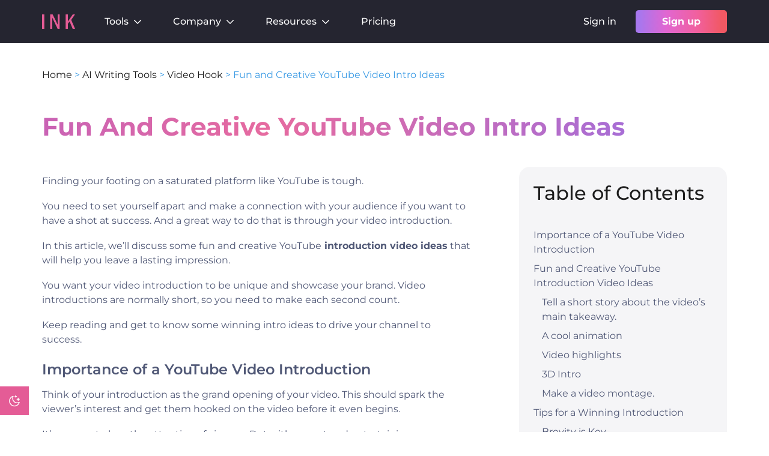

--- FILE ---
content_type: text/html; charset=UTF-8
request_url: https://inkforall.com/ai-writing-tools/video-hook/youtube-introduction-video-ideas/
body_size: 38283
content:
<!DOCTYPE html><html lang="en-US" prefix="og: https://ogp.me/ns#"><head><meta charset="UTF-8"><meta name="viewport" content="width=device-width, initial-scale=1.0">
 <script defer>(function(w,d,s,l,i){w[l]=w[l]||[];w[l].push({'gtm.start':
new Date().getTime(),event:'gtm.js'});var f=d.getElementsByTagName(s)[0],
j=d.createElement(s),dl=l!='dataLayer'?'&l='+l:'';j.async=true;j.src=
'https://www.googletagmanager.com/gtm.js?id='+i+dl;f.parentNode.insertBefore(j,f);
})(window,document,'script','dataLayer','GTM-NVVCL82');</script> <link rel="preload" href="https://inkforall.com/wp-content/themes/generatepress_child/fonts/montserrat-v24-latin-regular.woff2" as="font" type="font/woff2" crossorigin="anonymous"><link rel="preload" href="https://inkforall.com/wp-content/themes/generatepress_child/fonts/montserrat-v24-latin-500.woff2" as="font" type="font/woff2" crossorigin="anonymous"><link rel="preload" href="https://inkforall.com/wp-content/themes/generatepress_child/fonts/montserrat-v24-latin-600.woff2" as="font" type="font/woff2" crossorigin="anonymous"><link rel="preload" href="https://inkforall.com/wp-content/themes/generatepress_child/fonts/montserrat-v24-latin-700.woff2" as="font" type="font/woff2" crossorigin="anonymous"><link rel="preload" href="https://inkforall.com/wp-content/themes/generatepress_child/fonts/montserrat-v24-latin-italic.woff2" as="font" type="font/woff2" crossorigin="anonymous"><link rel="preload" href="https://inkforall.com/wp-content/themes/generatepress_child/css/fonts.css" as="style"><style>img:is([sizes="auto" i],[sizes^="auto," i]){contain-intrinsic-size:3000px 1500px}</style><meta name="viewport" content="width=device-width, initial-scale=1"><title>Fun and Creative YouTube Video Intro Ideas - INK</title><meta name="description" content="Unleash your imagination and get creative with these fun YouTube introduction video ideas for your channel. Follow the tips given in this article to spark curiosity and engage your audience."/><meta name="robots" content="follow, index, max-snippet:-1, max-video-preview:-1, max-image-preview:large"/><link rel="canonical" href="https://inkforall.com/ai-writing-tools/video-hook/youtube-introduction-video-ideas/" /><meta property="og:locale" content="en_US" /><meta property="og:type" content="article" /><meta property="og:title" content="Fun and Creative YouTube Video Intro Ideas - INK" /><meta property="og:description" content="Unleash your imagination and get creative with these fun YouTube introduction video ideas for your channel. Follow the tips given in this article to spark curiosity and engage your audience." /><meta property="og:url" content="https://inkforall.com/ai-writing-tools/video-hook/youtube-introduction-video-ideas/" /><meta property="og:site_name" content="INK" /><meta property="article:section" content="Video Hook" /><meta property="og:updated_time" content="2023-06-20T13:59:42+00:00" /><meta property="og:image" content="https://inkforall.com/wp-content/uploads/2022/12/9ea4b5f1-ce29-2416-e8f0-11704c59bcd5.jpeg" /><meta property="og:image:secure_url" content="https://inkforall.com/wp-content/uploads/2022/12/9ea4b5f1-ce29-2416-e8f0-11704c59bcd5.jpeg" /><meta property="og:image:width" content="921" /><meta property="og:image:height" content="613" /><meta property="og:image:alt" content="youtube introduction video ideas" /><meta property="og:image:type" content="image/jpeg" /><meta property="article:published_time" content="2022-11-01T14:46:05+00:00" /><meta property="article:modified_time" content="2023-06-20T13:59:42+00:00" /><meta name="twitter:card" content="summary_large_image" /><meta name="twitter:title" content="Fun and Creative YouTube Video Intro Ideas - INK" /><meta name="twitter:description" content="Unleash your imagination and get creative with these fun YouTube introduction video ideas for your channel. Follow the tips given in this article to spark curiosity and engage your audience." /><meta name="twitter:image" content="https://inkforall.com/wp-content/uploads/2022/12/9ea4b5f1-ce29-2416-e8f0-11704c59bcd5.jpeg" /><meta name="twitter:label1" content="Written by" /><meta name="twitter:data1" content="Abir Ghenaiet" /><meta name="twitter:label2" content="Time to read" /><meta name="twitter:data2" content="4 minutes" /> <script type="application/ld+json" class="rank-math-schema">{"@context":"https://schema.org","@graph":[{"@type":"Organization","@id":"https://inkforall.com/#organization","name":"INK For All","url":"https://inkforall.com","logo":{"@type":"ImageObject","@id":"https://inkforall.com/#logo","url":"https://inkforall.com/wp-content/uploads/2022/10/ink-logo-updated.svg","contentUrl":"https://inkforall.com/wp-content/uploads/2022/10/ink-logo-updated.svg","caption":"INK","inLanguage":"en-US"}},{"@type":"WebSite","@id":"https://inkforall.com/#website","url":"https://inkforall.com","name":"INK","publisher":{"@id":"https://inkforall.com/#organization"},"inLanguage":"en-US"},{"@type":"ImageObject","@id":"https://inkforall.com/wp-content/uploads/2022/12/9ea4b5f1-ce29-2416-e8f0-11704c59bcd5.jpeg","url":"https://inkforall.com/wp-content/uploads/2022/12/9ea4b5f1-ce29-2416-e8f0-11704c59bcd5.jpeg","width":"921","height":"613","inLanguage":"en-US"},{"@type":"BreadcrumbList","@id":"https://inkforall.com/ai-writing-tools/video-hook/youtube-introduction-video-ideas/#breadcrumb","itemListElement":[{"@type":"ListItem","position":"1","item":{"@id":"https://inkforall.com","name":"Home"}},{"@type":"ListItem","position":"2","item":{"@id":"https://inkforall.com/ai-writing-tools/","name":"AI Writing Tools"}},{"@type":"ListItem","position":"3","item":{"@id":"https://inkforall.com/ai-writing-tools/video-hook/","name":"Video Hook"}},{"@type":"ListItem","position":"4","item":{"@id":"https://inkforall.com/ai-writing-tools/video-hook/youtube-introduction-video-ideas/","name":"Fun and Creative YouTube Video Intro Ideas"}}]},{"@type":"WebPage","@id":"https://inkforall.com/ai-writing-tools/video-hook/youtube-introduction-video-ideas/#webpage","url":"https://inkforall.com/ai-writing-tools/video-hook/youtube-introduction-video-ideas/","name":"Fun and Creative YouTube Video Intro Ideas - INK","datePublished":"2022-11-01T14:46:05+00:00","dateModified":"2023-06-20T13:59:42+00:00","isPartOf":{"@id":"https://inkforall.com/#website"},"primaryImageOfPage":{"@id":"https://inkforall.com/wp-content/uploads/2022/12/9ea4b5f1-ce29-2416-e8f0-11704c59bcd5.jpeg"},"inLanguage":"en-US","breadcrumb":{"@id":"https://inkforall.com/ai-writing-tools/video-hook/youtube-introduction-video-ideas/#breadcrumb"}},{"@type":"Person","@id":"https://inkforall.com/author/abirghenaiet/","name":"Abir Ghenaiet","description":"Abir is a data analyst and researcher. Among her interests are artificial intelligence, machine learning, and natural language processing. As a humanitarian and educator, she actively supports women in tech and promotes diversity.","url":"https://inkforall.com/author/abirghenaiet/","image":{"@type":"ImageObject","@id":"https://inkforall.com/wp-content/uploads/2022/09/Abir-Ghenaiet-150x150.png","url":"https://inkforall.com/wp-content/uploads/2022/09/Abir-Ghenaiet-150x150.png","caption":"Abir Ghenaiet","inLanguage":"en-US"},"worksFor":{"@id":"https://inkforall.com/#organization"}},{"@type":"BlogPosting","headline":"Fun and Creative YouTube Video Intro Ideas - INK","keywords":"youtube introduction video ideas","datePublished":"2022-11-01T14:46:05+00:00","dateModified":"2023-06-20T13:59:42+00:00","articleSection":"Video Hook","author":{"@id":"https://inkforall.com/author/abirghenaiet/","name":"Abir Ghenaiet"},"publisher":{"@id":"https://inkforall.com/#organization"},"description":"Unleash your imagination and get creative with these fun YouTube introduction video ideas for your channel. Follow the tips given in this article to spark curiosity and engage your audience.","name":"Fun and Creative YouTube Video Intro Ideas - INK","@id":"https://inkforall.com/ai-writing-tools/video-hook/youtube-introduction-video-ideas/#richSnippet","isPartOf":{"@id":"https://inkforall.com/ai-writing-tools/video-hook/youtube-introduction-video-ideas/#webpage"},"image":{"@id":"https://inkforall.com/wp-content/uploads/2022/12/9ea4b5f1-ce29-2416-e8f0-11704c59bcd5.jpeg"},"inLanguage":"en-US","mainEntityOfPage":{"@id":"https://inkforall.com/ai-writing-tools/video-hook/youtube-introduction-video-ideas/#webpage"}}]}</script> <link rel='dns-prefetch' href='//assets-cdn.ink.seo.app' /><link rel='dns-prefetch' href='//js-na1.hs-scripts.com' /><link rel='dns-prefetch' href='//storage-hub.inkforall.com' /><link rel="alternate" type="application/rss+xml" title="INK &raquo; Feed" href="https://inkforall.com/feed/" /><link data-optimized="1" rel='stylesheet' id='ink-dark-mode-css' href='https://inkforall.com/wp-content/litespeed/css/317613521f55fa2402f00cc5319c2e88.css?ver=c2e88' media='all' /><link data-optimized="1" rel='stylesheet' id='wp-block-library-css' href='https://inkforall.com/wp-content/litespeed/css/f8e839803db02b1d60b0b8a6613939ad.css?ver=939ad' media='all' /><style id='wp-block-library-theme-inline-css'>.wp-block-audio :where(figcaption){color:#555;font-size:13px;text-align:center}.is-dark-theme .wp-block-audio :where(figcaption){color:#ffffffa6}.wp-block-audio{margin:0 0 1em}.wp-block-code{border:1px solid #ccc;border-radius:4px;font-family:Menlo,Consolas,monaco,monospace;padding:.8em 1em}.wp-block-embed :where(figcaption){color:#555;font-size:13px;text-align:center}.is-dark-theme .wp-block-embed :where(figcaption){color:#ffffffa6}.wp-block-embed{margin:0 0 1em}.blocks-gallery-caption{color:#555;font-size:13px;text-align:center}.is-dark-theme .blocks-gallery-caption{color:#ffffffa6}:root :where(.wp-block-image figcaption){color:#555;font-size:13px;text-align:center}.is-dark-theme :root :where(.wp-block-image figcaption){color:#ffffffa6}.wp-block-image{margin:0 0 1em}.wp-block-pullquote{border-bottom:4px solid;border-top:4px solid;color:currentColor;margin-bottom:1.75em}.wp-block-pullquote cite,.wp-block-pullquote footer,.wp-block-pullquote__citation{color:currentColor;font-size:.8125em;font-style:normal;text-transform:uppercase}.wp-block-quote{border-left:.25em solid;margin:0 0 1.75em;padding-left:1em}.wp-block-quote cite,.wp-block-quote footer{color:currentColor;font-size:.8125em;font-style:normal;position:relative}.wp-block-quote:where(.has-text-align-right){border-left:none;border-right:.25em solid;padding-left:0;padding-right:1em}.wp-block-quote:where(.has-text-align-center){border:none;padding-left:0}.wp-block-quote.is-large,.wp-block-quote.is-style-large,.wp-block-quote:where(.is-style-plain){border:none}.wp-block-search .wp-block-search__label{font-weight:700}.wp-block-search__button{border:1px solid #ccc;padding:.375em .625em}:where(.wp-block-group.has-background){padding:1.25em 2.375em}.wp-block-separator.has-css-opacity{opacity:.4}.wp-block-separator{border:none;border-bottom:2px solid;margin-left:auto;margin-right:auto}.wp-block-separator.has-alpha-channel-opacity{opacity:1}.wp-block-separator:not(.is-style-wide):not(.is-style-dots){width:100px}.wp-block-separator.has-background:not(.is-style-dots){border-bottom:none;height:1px}.wp-block-separator.has-background:not(.is-style-wide):not(.is-style-dots){height:2px}.wp-block-table{margin:0 0 1em}.wp-block-table td,.wp-block-table th{word-break:normal}.wp-block-table :where(figcaption){color:#555;font-size:13px;text-align:center}.is-dark-theme .wp-block-table :where(figcaption){color:#ffffffa6}.wp-block-video :where(figcaption){color:#555;font-size:13px;text-align:center}.is-dark-theme .wp-block-video :where(figcaption){color:#ffffffa6}.wp-block-video{margin:0 0 1em}:root :where(.wp-block-template-part.has-background){margin-bottom:0;margin-top:0;padding:1.25em 2.375em}</style><link data-optimized="1" rel='stylesheet' id='eedee-gutenslider-init-css' href='https://inkforall.com/wp-content/litespeed/css/87c6c7e4f19f1b4e45fe4787782b6a00.css?ver=b6a00' media='all' /><style id='safe-svg-svg-icon-style-inline-css'>.safe-svg-cover{text-align:center}.safe-svg-cover .safe-svg-inside{display:inline-block;max-width:100%}.safe-svg-cover svg{fill:currentColor;height:100%;max-height:100%;max-width:100%;width:100%}</style><style id='global-styles-inline-css'>:root{--wp--preset--aspect-ratio--square:1;--wp--preset--aspect-ratio--4-3:4/3;--wp--preset--aspect-ratio--3-4:3/4;--wp--preset--aspect-ratio--3-2:3/2;--wp--preset--aspect-ratio--2-3:2/3;--wp--preset--aspect-ratio--16-9:16/9;--wp--preset--aspect-ratio--9-16:9/16;--wp--preset--color--black:#000000;--wp--preset--color--cyan-bluish-gray:#abb8c3;--wp--preset--color--white:#ffffff;--wp--preset--color--pale-pink:#f78da7;--wp--preset--color--vivid-red:#cf2e2e;--wp--preset--color--luminous-vivid-orange:#ff6900;--wp--preset--color--luminous-vivid-amber:#fcb900;--wp--preset--color--light-green-cyan:#7bdcb5;--wp--preset--color--vivid-green-cyan:#00d084;--wp--preset--color--pale-cyan-blue:#8ed1fc;--wp--preset--color--vivid-cyan-blue:#0693e3;--wp--preset--color--vivid-purple:#9b51e0;--wp--preset--color--ink-text:var(--ink-text);--wp--preset--color--ink-black-text:var(--ink-black-text);--wp--preset--color--ink-button:var(--ink-button);--wp--preset--color--global-color-10-ink-button-hover:var(--global-color-10-ink-button-hover);--wp--preset--color--contrast:var(--contrast);--wp--preset--color--contrast-2:var(--contrast-2);--wp--preset--color--contrast-3:var(--contrast-3);--wp--preset--color--base:var(--base);--wp--preset--color--base-2:var(--base-2);--wp--preset--color--base-3:var(--base-3);--wp--preset--color--accent:var(--accent);--wp--preset--color--ink-dark-bg:var(--ink-dark-bg);--wp--preset--color--ink-link-hover:var(--ink-link-hover);--wp--preset--color--ink-dark-text:var(--ink-dark-text);--wp--preset--gradient--vivid-cyan-blue-to-vivid-purple:linear-gradient(135deg,rgba(6,147,227,1) 0%,rgb(155,81,224) 100%);--wp--preset--gradient--light-green-cyan-to-vivid-green-cyan:linear-gradient(135deg,rgb(122,220,180) 0%,rgb(0,208,130) 100%);--wp--preset--gradient--luminous-vivid-amber-to-luminous-vivid-orange:linear-gradient(135deg,rgba(252,185,0,1) 0%,rgba(255,105,0,1) 100%);--wp--preset--gradient--luminous-vivid-orange-to-vivid-red:linear-gradient(135deg,rgba(255,105,0,1) 0%,rgb(207,46,46) 100%);--wp--preset--gradient--very-light-gray-to-cyan-bluish-gray:linear-gradient(135deg,rgb(238,238,238) 0%,rgb(169,184,195) 100%);--wp--preset--gradient--cool-to-warm-spectrum:linear-gradient(135deg,rgb(74,234,220) 0%,rgb(151,120,209) 20%,rgb(207,42,186) 40%,rgb(238,44,130) 60%,rgb(251,105,98) 80%,rgb(254,248,76) 100%);--wp--preset--gradient--blush-light-purple:linear-gradient(135deg,rgb(255,206,236) 0%,rgb(152,150,240) 100%);--wp--preset--gradient--blush-bordeaux:linear-gradient(135deg,rgb(254,205,165) 0%,rgb(254,45,45) 50%,rgb(107,0,62) 100%);--wp--preset--gradient--luminous-dusk:linear-gradient(135deg,rgb(255,203,112) 0%,rgb(199,81,192) 50%,rgb(65,88,208) 100%);--wp--preset--gradient--pale-ocean:linear-gradient(135deg,rgb(255,245,203) 0%,rgb(182,227,212) 50%,rgb(51,167,181) 100%);--wp--preset--gradient--electric-grass:linear-gradient(135deg,rgb(202,248,128) 0%,rgb(113,206,126) 100%);--wp--preset--gradient--midnight:linear-gradient(135deg,rgb(2,3,129) 0%,rgb(40,116,252) 100%);--wp--preset--font-size--small:14px;--wp--preset--font-size--medium:20px;--wp--preset--font-size--large:32px;--wp--preset--font-size--x-large:42px;--wp--preset--font-size--regular:16px;--wp--preset--font-size--huge:48px;--wp--preset--spacing--20:0.44rem;--wp--preset--spacing--30:0.67rem;--wp--preset--spacing--40:1rem;--wp--preset--spacing--50:1.5rem;--wp--preset--spacing--60:2.25rem;--wp--preset--spacing--70:3.38rem;--wp--preset--spacing--80:5.06rem;--wp--preset--shadow--natural:6px 6px 9px rgba(0, 0, 0, 0.2);--wp--preset--shadow--deep:12px 12px 50px rgba(0, 0, 0, 0.4);--wp--preset--shadow--sharp:6px 6px 0px rgba(0, 0, 0, 0.2);--wp--preset--shadow--outlined:6px 6px 0px -3px rgba(255, 255, 255, 1), 6px 6px rgba(0, 0, 0, 1);--wp--preset--shadow--crisp:6px 6px 0px rgba(0, 0, 0, 1)}:root :where(.is-layout-flow)>:first-child{margin-block-start:0}:root :where(.is-layout-flow)>:last-child{margin-block-end:0}:root :where(.is-layout-flow)>*{margin-block-start:24px;margin-block-end:0}:root :where(.is-layout-constrained)>:first-child{margin-block-start:0}:root :where(.is-layout-constrained)>:last-child{margin-block-end:0}:root :where(.is-layout-constrained)>*{margin-block-start:24px;margin-block-end:0}:root :where(.is-layout-flex){gap:24px}:root :where(.is-layout-grid){gap:24px}body .is-layout-flex{display:flex}.is-layout-flex{flex-wrap:wrap;align-items:center}.is-layout-flex>:is(*,div){margin:0}body .is-layout-grid{display:grid}.is-layout-grid>:is(*,div){margin:0}.has-black-color{color:var(--wp--preset--color--black)!important}.has-cyan-bluish-gray-color{color:var(--wp--preset--color--cyan-bluish-gray)!important}.has-white-color{color:var(--wp--preset--color--white)!important}.has-pale-pink-color{color:var(--wp--preset--color--pale-pink)!important}.has-vivid-red-color{color:var(--wp--preset--color--vivid-red)!important}.has-luminous-vivid-orange-color{color:var(--wp--preset--color--luminous-vivid-orange)!important}.has-luminous-vivid-amber-color{color:var(--wp--preset--color--luminous-vivid-amber)!important}.has-light-green-cyan-color{color:var(--wp--preset--color--light-green-cyan)!important}.has-vivid-green-cyan-color{color:var(--wp--preset--color--vivid-green-cyan)!important}.has-pale-cyan-blue-color{color:var(--wp--preset--color--pale-cyan-blue)!important}.has-vivid-cyan-blue-color{color:var(--wp--preset--color--vivid-cyan-blue)!important}.has-vivid-purple-color{color:var(--wp--preset--color--vivid-purple)!important}.has-ink-text-color{color:var(--wp--preset--color--ink-text)!important}.has-ink-black-text-color{color:var(--wp--preset--color--ink-black-text)!important}.has-ink-button-color{color:var(--wp--preset--color--ink-button)!important}.has-global-color-10-ink-button-hover-color{color:var(--wp--preset--color--global-color-10-ink-button-hover)!important}.has-contrast-color{color:var(--wp--preset--color--contrast)!important}.has-contrast-2-color{color:var(--wp--preset--color--contrast-2)!important}.has-contrast-3-color{color:var(--wp--preset--color--contrast-3)!important}.has-base-color{color:var(--wp--preset--color--base)!important}.has-base-2-color{color:var(--wp--preset--color--base-2)!important}.has-base-3-color{color:var(--wp--preset--color--base-3)!important}.has-accent-color{color:var(--wp--preset--color--accent)!important}.has-ink-dark-bg-color{color:var(--wp--preset--color--ink-dark-bg)!important}.has-ink-link-hover-color{color:var(--wp--preset--color--ink-link-hover)!important}.has-ink-dark-text-color{color:var(--wp--preset--color--ink-dark-text)!important}.has-black-background-color{background-color:var(--wp--preset--color--black)!important}.has-cyan-bluish-gray-background-color{background-color:var(--wp--preset--color--cyan-bluish-gray)!important}.has-white-background-color{background-color:var(--wp--preset--color--white)!important}.has-pale-pink-background-color{background-color:var(--wp--preset--color--pale-pink)!important}.has-vivid-red-background-color{background-color:var(--wp--preset--color--vivid-red)!important}.has-luminous-vivid-orange-background-color{background-color:var(--wp--preset--color--luminous-vivid-orange)!important}.has-luminous-vivid-amber-background-color{background-color:var(--wp--preset--color--luminous-vivid-amber)!important}.has-light-green-cyan-background-color{background-color:var(--wp--preset--color--light-green-cyan)!important}.has-vivid-green-cyan-background-color{background-color:var(--wp--preset--color--vivid-green-cyan)!important}.has-pale-cyan-blue-background-color{background-color:var(--wp--preset--color--pale-cyan-blue)!important}.has-vivid-cyan-blue-background-color{background-color:var(--wp--preset--color--vivid-cyan-blue)!important}.has-vivid-purple-background-color{background-color:var(--wp--preset--color--vivid-purple)!important}.has-ink-text-background-color{background-color:var(--wp--preset--color--ink-text)!important}.has-ink-black-text-background-color{background-color:var(--wp--preset--color--ink-black-text)!important}.has-ink-button-background-color{background-color:var(--wp--preset--color--ink-button)!important}.has-global-color-10-ink-button-hover-background-color{background-color:var(--wp--preset--color--global-color-10-ink-button-hover)!important}.has-contrast-background-color{background-color:var(--wp--preset--color--contrast)!important}.has-contrast-2-background-color{background-color:var(--wp--preset--color--contrast-2)!important}.has-contrast-3-background-color{background-color:var(--wp--preset--color--contrast-3)!important}.has-base-background-color{background-color:var(--wp--preset--color--base)!important}.has-base-2-background-color{background-color:var(--wp--preset--color--base-2)!important}.has-base-3-background-color{background-color:var(--wp--preset--color--base-3)!important}.has-accent-background-color{background-color:var(--wp--preset--color--accent)!important}.has-ink-dark-bg-background-color{background-color:var(--wp--preset--color--ink-dark-bg)!important}.has-ink-link-hover-background-color{background-color:var(--wp--preset--color--ink-link-hover)!important}.has-ink-dark-text-background-color{background-color:var(--wp--preset--color--ink-dark-text)!important}.has-black-border-color{border-color:var(--wp--preset--color--black)!important}.has-cyan-bluish-gray-border-color{border-color:var(--wp--preset--color--cyan-bluish-gray)!important}.has-white-border-color{border-color:var(--wp--preset--color--white)!important}.has-pale-pink-border-color{border-color:var(--wp--preset--color--pale-pink)!important}.has-vivid-red-border-color{border-color:var(--wp--preset--color--vivid-red)!important}.has-luminous-vivid-orange-border-color{border-color:var(--wp--preset--color--luminous-vivid-orange)!important}.has-luminous-vivid-amber-border-color{border-color:var(--wp--preset--color--luminous-vivid-amber)!important}.has-light-green-cyan-border-color{border-color:var(--wp--preset--color--light-green-cyan)!important}.has-vivid-green-cyan-border-color{border-color:var(--wp--preset--color--vivid-green-cyan)!important}.has-pale-cyan-blue-border-color{border-color:var(--wp--preset--color--pale-cyan-blue)!important}.has-vivid-cyan-blue-border-color{border-color:var(--wp--preset--color--vivid-cyan-blue)!important}.has-vivid-purple-border-color{border-color:var(--wp--preset--color--vivid-purple)!important}.has-ink-text-border-color{border-color:var(--wp--preset--color--ink-text)!important}.has-ink-black-text-border-color{border-color:var(--wp--preset--color--ink-black-text)!important}.has-ink-button-border-color{border-color:var(--wp--preset--color--ink-button)!important}.has-global-color-10-ink-button-hover-border-color{border-color:var(--wp--preset--color--global-color-10-ink-button-hover)!important}.has-contrast-border-color{border-color:var(--wp--preset--color--contrast)!important}.has-contrast-2-border-color{border-color:var(--wp--preset--color--contrast-2)!important}.has-contrast-3-border-color{border-color:var(--wp--preset--color--contrast-3)!important}.has-base-border-color{border-color:var(--wp--preset--color--base)!important}.has-base-2-border-color{border-color:var(--wp--preset--color--base-2)!important}.has-base-3-border-color{border-color:var(--wp--preset--color--base-3)!important}.has-accent-border-color{border-color:var(--wp--preset--color--accent)!important}.has-ink-dark-bg-border-color{border-color:var(--wp--preset--color--ink-dark-bg)!important}.has-ink-link-hover-border-color{border-color:var(--wp--preset--color--ink-link-hover)!important}.has-ink-dark-text-border-color{border-color:var(--wp--preset--color--ink-dark-text)!important}.has-vivid-cyan-blue-to-vivid-purple-gradient-background{background:var(--wp--preset--gradient--vivid-cyan-blue-to-vivid-purple)!important}.has-light-green-cyan-to-vivid-green-cyan-gradient-background{background:var(--wp--preset--gradient--light-green-cyan-to-vivid-green-cyan)!important}.has-luminous-vivid-amber-to-luminous-vivid-orange-gradient-background{background:var(--wp--preset--gradient--luminous-vivid-amber-to-luminous-vivid-orange)!important}.has-luminous-vivid-orange-to-vivid-red-gradient-background{background:var(--wp--preset--gradient--luminous-vivid-orange-to-vivid-red)!important}.has-very-light-gray-to-cyan-bluish-gray-gradient-background{background:var(--wp--preset--gradient--very-light-gray-to-cyan-bluish-gray)!important}.has-cool-to-warm-spectrum-gradient-background{background:var(--wp--preset--gradient--cool-to-warm-spectrum)!important}.has-blush-light-purple-gradient-background{background:var(--wp--preset--gradient--blush-light-purple)!important}.has-blush-bordeaux-gradient-background{background:var(--wp--preset--gradient--blush-bordeaux)!important}.has-luminous-dusk-gradient-background{background:var(--wp--preset--gradient--luminous-dusk)!important}.has-pale-ocean-gradient-background{background:var(--wp--preset--gradient--pale-ocean)!important}.has-electric-grass-gradient-background{background:var(--wp--preset--gradient--electric-grass)!important}.has-midnight-gradient-background{background:var(--wp--preset--gradient--midnight)!important}.has-small-font-size{font-size:var(--wp--preset--font-size--small)!important}.has-medium-font-size{font-size:var(--wp--preset--font-size--medium)!important}.has-large-font-size{font-size:var(--wp--preset--font-size--large)!important}.has-x-large-font-size{font-size:var(--wp--preset--font-size--x-large)!important}.has-regular-font-size{font-size:var(--wp--preset--font-size--regular)!important}.has-huge-font-size{font-size:var(--wp--preset--font-size--huge)!important}:root :where(.wp-block-pullquote){font-size:1.5em;line-height:1.6}</style><link rel='stylesheet' id='ink-fonts-css' href='https://inkforall.com/wp-content/themes/generatepress_child/css/fonts.css' media='all' /><link data-optimized="1" rel='stylesheet' id='ink-bootstrap-css' href='https://inkforall.com/wp-content/litespeed/css/75e43c3a913596169834cad1f809a9f8.css?ver=9a9f8' media='all' /><link data-optimized="1" rel='stylesheet' id='generate-style-css' href='https://inkforall.com/wp-content/litespeed/css/0e079fec315fc0d147ef995480049d4a.css?ver=49d4a' media='all' /><style id='generate-style-inline-css'>.is-right-sidebar{width:30%}.is-left-sidebar{width:30%}.site-content .content-area{width:70%}@media (max-width:768px){.main-navigation .menu-toggle,.sidebar-nav-mobile:not(#sticky-placeholder){display:block}.main-navigation ul,.gen-sidebar-nav,.main-navigation:not(.slideout-navigation):not(.toggled) .main-nav>ul,.has-inline-mobile-toggle #site-navigation .inside-navigation>*:not(.navigation-search):not(.main-nav){display:none}.nav-align-right .inside-navigation,.nav-align-center .inside-navigation{justify-content:space-between}.has-inline-mobile-toggle .mobile-menu-control-wrapper{display:flex;flex-wrap:wrap}.has-inline-mobile-toggle .inside-header{flex-direction:row;text-align:left;flex-wrap:wrap}.has-inline-mobile-toggle .header-widget,.has-inline-mobile-toggle #site-navigation{flex-basis:100%}.nav-float-left .has-inline-mobile-toggle #site-navigation{order:10}}</style><link data-optimized="1" rel='stylesheet' id='ink-main-css' href='https://inkforall.com/wp-content/litespeed/css/60170c5884055ee6b0c222861f1d7739.css?ver=d7739' media='all' /><link data-optimized="1" rel='stylesheet' id='ink-header-css' href='https://inkforall.com/wp-content/litespeed/css/3702ffd6e75bbaaa5c724276e54366e5.css?ver=366e5' media='all' /><link data-optimized="1" rel='stylesheet' id='ink-footer-css' href='https://inkforall.com/wp-content/litespeed/css/0794b481cbf5faeb2266212db2cffaa7.css?ver=ffaa7' media='all' /><link data-optimized="1" rel='stylesheet' id='ink-single-post-css' href='https://inkforall.com/wp-content/litespeed/css/02697705f6e64008047f9ec5f3aea23d.css?ver=ea23d' media='all' /><link data-optimized="1" rel='stylesheet' id='generatepress-dynamic-css' href='https://inkforall.com/wp-content/litespeed/css/032b7c5a09cc719197f254cb5baf6853.css?ver=f6853' media='all' /><style id='generateblocks-inline-css'>:root{--gb-container-width:1120px}.gb-container .wp-block-image img{vertical-align:middle}.gb-grid-wrapper .wp-block-image{margin-bottom:0}.gb-highlight{background:none}.gb-shape{line-height:0}.gb-container-link{position:absolute;top:0;right:0;bottom:0;left:0;z-index:99}</style> <script defer src="https://inkforall.com/wp-content/themes/generatepress_child/js/dark-mode.min.js" id="ink-dark-mode-js"></script> <script type="litespeed/javascript" data-src="https://assets-cdn.ink.seo.app/das/index.min.js" id="ink-seo-app-js"></script> <link rel="https://api.w.org/" href="https://inkforall.com/wp-json/" /><link rel="alternate" title="JSON" type="application/json" href="https://inkforall.com/wp-json/wp/v2/posts/111781" /><link rel='shortlink' href='https://inkforall.com/?p=111781' /><link rel="alternate" title="oEmbed (JSON)" type="application/json+oembed" href="https://inkforall.com/wp-json/oembed/1.0/embed?url=https%3A%2F%2Finkforall.com%2Fai-writing-tools%2Fvideo-hook%2Fyoutube-introduction-video-ideas%2F" /><link rel="alternate" title="oEmbed (XML)" type="text/xml+oembed" href="https://inkforall.com/wp-json/oembed/1.0/embed?url=https%3A%2F%2Finkforall.com%2Fai-writing-tools%2Fvideo-hook%2Fyoutube-introduction-video-ideas%2F&#038;format=xml" /><link rel="icon" href="https://inkforall.com/wp-content/uploads/2022/10/inklogoinverted.svg" sizes="32x32" /><link rel="icon" href="https://inkforall.com/wp-content/uploads/2022/10/inklogoinverted.svg" sizes="192x192" /><link rel="apple-touch-icon" href="https://inkforall.com/wp-content/uploads/2022/10/inklogoinverted.svg" /><meta name="msapplication-TileImage" content="https://inkforall.com/wp-content/uploads/2022/10/inklogoinverted.svg" /></head><body class="wp-singular post-template-default single single-post postid-111781 single-format-standard wp-custom-logo wp-embed-responsive wp-theme-generatepress wp-child-theme-generatepress_child right-sidebar nav-float-right separate-containers header-aligned-left dropdown-hover featured-image-active" itemtype="https://schema.org/Blog" itemscope><div id="dark-mode-switch" class="dark-mode-switch-wrapper"><div class="dark-mode-switch-btn">
<svg class="moon" width="24" height="24" viewBox="0 0 24 24" fill="none" xmlns="http://www.w3.org/2000/svg">
<path d="M14.000 2.677 C 13.614 2.755,13.520 2.913,13.520 3.485 L 13.520 3.910 13.086 3.928 C 12.421 3.955,12.240 4.107,12.240 4.640 C 12.240 5.170,12.410 5.313,13.078 5.349 L 13.520 5.372 13.520 5.776 C 13.520 6.428,13.667 6.600,14.220 6.600 C 14.736 6.600,14.886 6.421,14.912 5.776 L 14.929 5.372 15.347 5.348 C 15.821 5.321,15.968 5.261,16.097 5.041 C 16.207 4.851,16.207 4.429,16.097 4.239 C 15.965 4.014,15.807 3.949,15.335 3.928 L 14.920 3.910 14.920 3.585 C 14.919 2.940,14.777 2.723,14.320 2.669 C 14.221 2.658,14.077 2.661,14.000 2.677 M9.340 3.815 C 6.095 4.891,3.790 7.613,3.252 11.004 C 3.141 11.706,3.152 13.164,3.274 13.852 C 3.836 17.021,5.893 19.546,8.881 20.734 C 10.415 21.345,12.268 21.498,13.960 21.155 C 17.100 20.519,19.693 18.196,20.682 15.136 C 20.854 14.604,20.836 14.348,20.607 14.106 C 20.320 13.803,20.031 13.791,19.462 14.060 C 18.075 14.716,16.607 14.890,15.098 14.578 C 14.157 14.384,13.118 13.898,12.380 13.307 C 12.076 13.062,11.500 12.493,11.242 12.180 C 10.566 11.360,10.088 10.310,9.871 9.170 C 9.742 8.488,9.743 7.285,9.874 6.680 C 9.991 6.138,10.187 5.552,10.416 5.063 C 10.631 4.602,10.661 4.468,10.602 4.248 C 10.517 3.932,10.197 3.681,9.880 3.682 C 9.803 3.682,9.560 3.742,9.340 3.815 M8.661 5.710 C 8.606 5.848,8.445 6.667,8.397 7.056 C 8.331 7.594,8.372 8.842,8.475 9.400 C 9.098 12.788,11.709 15.403,15.080 16.017 C 16.149 16.211,17.596 16.156,18.583 15.882 C 18.763 15.832,18.840 15.825,18.840 15.857 C 18.840 15.928,18.453 16.544,18.184 16.900 C 17.893 17.286,17.282 17.924,16.922 18.218 C 15.783 19.148,14.451 19.713,12.997 19.882 C 12.402 19.951,11.297 19.912,10.740 19.801 C 8.907 19.437,7.266 18.423,6.142 16.959 C 4.768 15.171,4.265 12.931,4.739 10.720 C 5.165 8.733,6.467 6.938,8.277 5.844 C 8.640 5.624,8.704 5.602,8.661 5.710 M17.899 6.917 C 17.610 7.065,17.582 7.157,17.567 7.990 L 17.554 8.720 16.867 8.721 C 16.062 8.722,15.904 8.765,15.784 9.016 C 15.689 9.217,15.691 9.643,15.787 9.808 C 15.947 10.081,16.007 10.099,16.823 10.113 L 17.560 10.126 17.560 10.773 C 17.560 11.487,17.588 11.641,17.744 11.804 C 17.936 12.004,18.390 12.050,18.684 11.898 C 18.915 11.778,18.938 11.695,18.960 10.882 L 18.980 10.140 19.700 10.120 C 20.480 10.098,20.584 10.073,20.736 9.868 C 20.853 9.710,20.874 9.236,20.772 9.043 C 20.625 8.762,20.560 8.742,19.727 8.720 L 18.980 8.700 18.960 7.958 C 18.943 7.339,18.928 7.198,18.869 7.109 C 18.756 6.936,18.619 6.870,18.329 6.852 C 18.113 6.838,18.028 6.851,17.899 6.917 " stroke="none" fill-rule="evenodd" fill="currentColor"></path>
</svg></div><div class="light-mode-switch-btn">
<svg class="sun" width="24" height="24" viewBox="0 0 24 24" fill="none" xmlns="http://www.w3.org/2000/svg">
<path d="M11.777 2.681 C 11.627 2.727,11.368 2.979,11.329 3.118 C 11.313 3.174,11.300 3.599,11.300 4.063 C 11.300 4.895,11.301 4.908,11.399 5.051 C 11.692 5.478,12.308 5.478,12.601 5.051 C 12.699 4.907,12.700 4.898,12.700 4.023 C 12.700 3.171,12.697 3.135,12.608 2.992 C 12.442 2.725,12.078 2.588,11.777 2.681 M5.820 5.181 C 5.798 5.188,5.731 5.204,5.671 5.217 C 5.404 5.276,5.188 5.594,5.193 5.922 C 5.196 6.158,5.294 6.303,5.795 6.815 C 6.368 7.401,6.541 7.520,6.818 7.519 C 7.387 7.517,7.714 6.916,7.405 6.438 C 7.263 6.218,6.384 5.352,6.220 5.271 C 6.093 5.208,5.887 5.162,5.820 5.181 M17.974 5.199 C 17.905 5.215,17.788 5.266,17.714 5.311 C 17.497 5.446,16.608 6.371,16.541 6.531 C 16.290 7.133,16.867 7.710,17.469 7.459 C 17.629 7.392,18.554 6.503,18.687 6.288 C 18.814 6.084,18.841 5.899,18.778 5.684 C 18.675 5.338,18.315 5.121,17.974 5.199 M11.560 7.282 C 9.468 7.471,7.729 9.064,7.337 11.149 C 7.251 11.607,7.251 12.393,7.337 12.851 C 7.695 14.755,9.148 16.235,11.060 16.645 C 11.533 16.747,12.364 16.755,12.851 16.663 C 14.755 16.304,16.233 14.853,16.646 12.940 C 16.753 12.441,16.753 11.559,16.646 11.060 C 16.131 8.671,13.968 7.064,11.560 7.282 M12.819 8.803 C 13.514 8.971,14.131 9.368,14.585 9.937 C 14.863 10.286,15.052 10.659,15.185 11.121 C 15.281 11.459,15.287 11.525,15.270 12.111 C 15.255 12.652,15.238 12.779,15.152 13.020 C 14.750 14.142,13.930 14.910,12.820 15.204 C 12.377 15.321,11.632 15.322,11.180 15.204 C 10.023 14.905,9.093 13.974,8.798 12.820 C 8.683 12.372,8.683 11.624,8.799 11.180 C 8.952 10.591,9.225 10.109,9.647 9.683 C 10.482 8.840,11.641 8.519,12.819 8.803 M3.131 11.324 C 2.955 11.375,2.729 11.618,2.677 11.813 C 2.595 12.116,2.724 12.441,2.992 12.608 C 3.135 12.697,3.171 12.700,4.023 12.700 C 4.898 12.700,4.907 12.699,5.051 12.601 C 5.200 12.498,5.330 12.302,5.376 12.110 C 5.444 11.818,5.187 11.405,4.883 11.320 C 4.705 11.271,3.306 11.274,3.131 11.324 M19.097 11.323 C 18.918 11.375,18.697 11.615,18.639 11.822 C 18.540 12.179,18.770 12.576,19.135 12.679 C 19.249 12.710,19.563 12.722,20.083 12.713 C 20.812 12.701,20.869 12.694,21.008 12.608 C 21.481 12.314,21.448 11.606,20.950 11.365 C 20.789 11.287,20.712 11.280,19.997 11.284 C 19.570 11.286,19.165 11.303,19.097 11.323 M6.438 16.595 C 6.211 16.741,5.352 17.617,5.262 17.794 C 5.138 18.038,5.187 18.395,5.373 18.594 C 5.576 18.813,5.936 18.876,6.203 18.739 C 6.382 18.648,7.257 17.791,7.405 17.562 C 7.818 16.922,7.078 16.182,6.438 16.595 M16.821 16.571 C 16.521 16.741,16.400 17.130,16.541 17.469 C 16.608 17.629,17.497 18.554,17.712 18.687 C 17.916 18.814,18.101 18.841,18.316 18.778 C 18.770 18.643,18.948 18.132,18.687 17.712 C 18.573 17.528,17.648 16.624,17.492 16.545 C 17.307 16.451,17.013 16.463,16.821 16.571 M11.834 18.639 C 11.651 18.694,11.500 18.802,11.398 18.951 C 11.301 19.092,11.300 19.105,11.300 19.980 C 11.300 20.850,11.302 20.868,11.396 21.007 C 11.557 21.241,11.738 21.340,12.001 21.336 C 12.276 21.332,12.472 21.226,12.608 21.008 C 12.697 20.865,12.700 20.829,12.700 19.977 C 12.700 19.101,12.699 19.093,12.600 18.946 C 12.495 18.792,12.168 18.597,12.022 18.603 C 11.977 18.605,11.892 18.621,11.834 18.639 " stroke="none" fill-rule="evenodd" fill="currentColor"></path>
</svg></div></div><div id="header_bar"><header class="sticky-header"><div class="header_wrapper"><div class="container"><div class="desktop-header d-lg-block d-none"><nav class="navbar navbar-expand-sm pl-0 pr-0">
<a href="/">
<img src="data:image/svg+xml,%3Csvg fill='none' height='27' viewBox='0 0 60 27' width='60' xmlns='http://www.w3.org/2000/svg'%3E%3Cpath d='M0 0H4.05747V26.1647H0V0Z' fill='%231d1d1d'/%3E%3Cpath d='M0 0H4.05747V26.1647H0V0Z' fill='%23e45c96'/%3E%3Cpath d='M14.6125 0H18.9627L27.907 18.4951H28.0045V0H31.5233V26.1647H27.7988L18.3158 6.09152H18.1695V26.1647H14.6125V0Z' fill='%231d1d1d'/%3E%3Cpath d='M14.6125 0H18.9627L27.907 18.4951H28.0045V0H31.5233V26.1647H27.7988L18.3158 6.09152H18.1695V26.1647H14.6125V0Z' fill='%23e45c96'/%3E%3Cpath d='M42.1357 0H46.1932V12.8806L54.8427 0H58.898L52.1108 9.98096 59.0019 26.1628H54.6963L49.1817 12.8052 46.1932 16.9906V26.1647H42.1357V0Z' fill='%231d1d1d'/%3E%3Cpath d='M42.1357 0H46.1932V12.8806L54.8427 0H58.898L52.1108 9.98096 59.0019 26.1628H54.6963L49.1817 12.8052 46.1932 16.9906V26.1647H42.1357V0Z' fill='%23e45c96'/%3E%3C/svg%3E" alt="INK" width="59" height="26" class="d-logo">
</a><div class="nav_list_wrapper d-flex w-100"><ul class="navbar-nav ml-4 ml-4 nav__links"><li id="menu-tools" class="nav--link nav--link1">
<span class="nav-link expand">Tools <svg width="18" height="19" viewBox="0 0 18 19" xmlns="http://www.w3.org/2000/svg" fill="none">
<path d="M14.25 6.875L9 12.125L3.75 6.875" stroke="currentColor" stroke-width="1.5" stroke-linecap="round" stroke-linejoin="round" />
</svg>
</span><div class="dropDownList"><div id="Tools"><div class="head_drop_wrapper"><div class="drop_wrapper_flex_item"><div class="head_drop_item"><div class="head_drop_body"><div class="head_drop_body_list mt-1"><div class="head_dropBody_items"><div class="container headerContainer"><div class="row"><div class="inner-Container col-md-12 mx-auto"><div class="row"><div class="innerItems_left col-md-4"><div id="wistia_menu_video" class="video_headerLeft"></div><div class="video_headerLeft_bottom">
<span class="videoHeader_Left_content">The fastest way to explore what INK has to offer.</span></div></div><div class="innerItems col-md-8"><div class="row">
<a href="/ink-ai-writer/" class="col-md-6"><div class="innerContent">
<img class="iconHeader" src="data:image/svg+xml,%3Csvg fill='none' height='27.845037' viewBox='0 0 24.000004 27.845038' width='24.000004' xmlns='http://www.w3.org/2000/svg'%3E%3Cpath clip-rule='evenodd' d='M15.557966.01617762C15.489165.0055238 15.418613 0 15.346858 0 15.275104 0 15.204662.0055238 15.13586.01617762H6.6131291C3.0264217.00390494.08618486 2.8632646.00165431 6.4498516.00140273 6.460593.00127147 6.4713343.00127147 6.4820756V21.115629c-.07068277 3.63652 2.81444733 6.647483 6.45322063 6.728426.01014.000219.020268.000328.030408.000328l.018628.000109.033033.000438c.021986.000109.054035.000328.091553-.000547H17.533846c.01848 0 .03697-.000328.05546-.0011 3.597799-.146025 6.433314-3.117064 6.410562-6.717925V8.5972755c0-.3529982-.136509-.6922908-.380978-.9469216L16.693462.43656617C16.435649.16800009 16.0795.01617762 15.707163.01617762ZM13.979581 2.7507322H6.6054723C4.5105629 2.7427035 2.7930438 4.4087364 2.735826 6.4993908V21.129739l-.0003281.02975c-.0464 2.131531 1.640864 3.898162 3.7706554 3.950447l.024283.000219.028549.000218.011048.00011c.013563-.000438.027127-.000657.04069-.000657H17.504094c2.114357-.09932 3.77631-1.850637 3.761215-3.970354v-.0097-10.897091h-2.407283-.0038C16.15924 10.225101 13.979581 8.0400061 13.979581 5.3446869Zm5.702421 4.7474164H18.860105C17.67287 7.4938389 16.714136 6.5318336 16.714136 5.3446869V4.40668ZM6.3407784 18.606073c0-.755065.6120917-1.367277 1.3672663-1.367277h7.3832973c.755174 0 1.367277.612212 1.367277 1.367277 0 .755175-.612103 1.367278-1.367277 1.367278H7.7080447c-.7551746 0-1.3672663-.612103-1.3672663-1.367278zm1.3672663-6.498176c-.7551746 0-1.3672663.612102-1.3672663 1.367277 0 .755065.6120917 1.367277 1.3672663 1.367277h4.5885823c.755174 0 1.367277-.612212 1.367277-1.367277 0-.755175-.612103-1.367277-1.367277-1.367277z' fill='%23ffffff' fill-rule='evenodd' stroke-width='1.09382'/%3E%3C/svg%3E" alt="AI Writer"><div class="textAfter_icons">
<span class="textAfter_icon">
<span class="headingofDropDown">AI Writer</span>
<span class="contentAfter_icon">Award winning long form document editor.</span>
</span></div></div>
</a>
<a href="/ink-seo-optimizer/" class="col-md-6"><div class="innerContent">
<img class="iconHeader" src="data:image/svg+xml,%3Csvg fill='none' height='24.072058' viewBox='0 0 24 24.072058' width='24' xmlns='http://www.w3.org/2000/svg'%3E%3Cg clip-rule='evenodd' fill='%23ffffff' fill-rule='evenodd' stroke-width='.908208'%3E%3Cpath d='m17.502316 8.7682957c.495609.3840812.586157 1.0971154.202076 1.5928153l-3.325313 4.291647c-.185184.23904-.458101.394344-.758263.431399-.300072.03706-.602597-.04714-.840365-.233955L9.8061596 12.513837 7.1074191 16.021428C6.7250544 16.518308 6.0122744 16.611218 5.5153393 16.228862 5.0184132 15.846598 4.9255216 15.133745 5.3078682 14.636864L8.7058654 10.22043C8.8906858 9.9802086 9.1638748 9.823906 9.4645825 9.7862154c.3007078-.0376.6040495.0465.8423635.2337726l2.977288 2.338727 2.625357-3.388343c.38399-.4956092 1.097115-.5860667 1.592725-.2020763z'/%3E%3Cpath d='m20.682497 2.2705476c-.578165 0-1.046891.4687354-1.046891 1.0469461 0 .5782198.468726 1.0469551 1.046891 1.0469551.578256 0 1.046983-.4687353 1.046983-1.0469551 0-.5782107-.468727-1.0469461-1.046983-1.0469461zM17.365085 3.3174937C17.365085 1.4852927 18.850369 0 20.682497 0 22.514716 0 24 1.4852927 24 3.3174937c0 1.832201-1.485284 3.3175027-3.317503 3.3175027-1.832128 0-3.317412-1.4852927-3.317412-3.3175027z'/%3E%3Cpath d='M1.7900056 2.9575254C2.9843629 1.6691776 4.6827485.95610706 6.6739586.95610706h8.2508624c.627027 0 1.13526.50827874 1.13526 1.13526924 0 .6269997-.508233 1.1352784-1.13526 1.1352784H6.6739586c-1.4276124 0-2.4985624.4975437-3.2188441 1.2745067C2.7258324 5.2878331 2.2705476 6.4549351 2.2705476 7.9313818V17.1071c0 1.482195.4482008 2.645338 1.1700991 3.426306.7119081.77016 1.7803514 1.268131 3.2333119 1.268131h9.7680244c1.429156 0 2.500115-.496063 3.219779-1.270402.728474-.783783 1.183668-1.947652 1.183668-3.424035V9.1160486c0-.6270269.508233-1.1352602 1.13526-1.1352602.626936 0 1.13526.5082333 1.13526 1.1352602V17.1071c0 1.942475-.604776 3.69341-1.790986 4.969806-1.19493 1.28575-2.893279 1.995151-4.882981 1.995151H6.6739586c-2.0074307 0-3.7083229-.707494-4.900664-1.997422C.5909438 20.795515 0 19.043763 0 17.1071V7.9313818C0 5.9890879.60464866 4.2361735 1.7900056 2.9575254Z'/%3E%3C/g%3E%3C/svg%3E" alt="SEO Optimizer"><div class="textAfter_icons">
<span class="textAfter_icon">
<span class="headingofDropDown">SEO Optimizer</span>
<span class="contentAfter_icon">Score content for SEO to rank 450% higher in Google.</span>
</span></div></div>
</a></div><div class="row">
<a href="/ink-content-shield/" class="col-md-6"><div class="innerContent">
<img class="iconHeader" src="data:image/svg+xml,%3Csvg fill='none' height='28.65291' viewBox='0 0 24.000008 28.65291' width='24.000008' xmlns='http://www.w3.org/2000/svg'%3E%3Cg clip-rule='evenodd' fill='%23ffffff' fill-rule='evenodd' stroke-width='1.09906'%3E%3Cpath d='M10.910362.1511762C11.26437.07349439 11.665309 0 11.999974 0c.334555 0 .735493.07349439 1.089501.1511762.386541.0848257.839575.20328282 1.32679.34261112.976298.27919513 2.140536.65681138 3.279936 1.05851918 1.13863.401411 2.272204.8338046 3.184866 1.2248845.454683.1948859.871338.3866176 1.212817.5649956.291142.1520994.682738.3712637.954647.643205l.000879.0007804c.35192.3525246.631742.7621676.7866 1.3606957.129799.5017665.158155 1.0946015.163211 1.7837693.0042.5687545-.009 1.3002363-.02583 2.2347811-.0043.2337708-.0087.4801809-.01319.7399999-.02253 1.310413-.04627 2.994728-.04627 5.184173 0 5.02327-3.026932 8.382339-5.841084 10.408902-1.415374 1.019272-2.822066 1.73773-3.870682 2.201095-.526232.232562-.967396.403136-1.281179.516889-.157056.05682-.282569.09969-.371374.129031-.0444.01473-.07968.02605-.10518.03407l-.03077.0097-.0097.003-.0048.0014c-.00055.000219-.0011.000329-.39918-1.31459-.398191 1.314919-.398741 1.314809-.39929 1.31459l-.0047-.0014-.0098-.003-.03077-.0097c-.02539-.008-.06067-.01934-.10507-.03407-.0888-.02935-.214317-.07221-.371374-.129031C10.765176 28.302724 10.324012 28.13215 9.7977803 27.899588 8.7491637 27.436223 7.3424721 26.717765 5.92701 25.698493 3.1129125 23.67193.08594827 20.312861.08594827 15.289591c0-2.189445-.02375076-3.87376-.0462486-5.184173C.03525946 9.8471377.03084122 9.6021564.02665379 9.3697044.00976118 8.4330604-.00344957 7.7001608.00080381 7.1304722.00595842 6.4412274.03452308 5.8481616.16469618 5.3461204.3199609 4.7472955.60040898 4.3376745.95270284 3.9853916 1.2246772 3.7133074 1.6160318 3.4941981 1.9066791 3.3423075 2.2480923 3.1638855 2.6646594 2.9721209 3.119353 2.7772349 4.0317956 2.3861331 5.165238 1.9537395 6.303791 1.5523175 7.4431463 1.1506097 8.6072745.77299345 9.5835728.49378732 10.070788.35445902 10.523822.23600194 10.910362.1511762Zm1.089612 27.1278808-.398191 1.314919c.259599.07858.536673.07858.796272 0zm0-1.451424c.262016-.09529.638556-.241025 1.09159-.441274.927609-.409951 2.156033-1.039275 3.375554-1.917536 2.455968-1.768723 4.699156-4.404498 4.699156-8.179232 0-2.210437.02396-3.911677.0466-5.231433.0047-.2715787.0093-.5256822.01363-.7637394.01671-.9287418.02901-1.6130628.02517-2.1435698-.0051-.6882776-.03957-.9758256-.07584-1.1158573-.0016-.00629-.0027-.011518-.0038-.01609-.0049-.022597-.0064-.029103-.04231-.066197 0 .000022 0-.000011 0 0-.0015.00204-.08155-.056789-.307958-.1750699C20.566625 5.6443623 20.22042 5.4834484 19.79871 5.3027513 18.958475 4.9426871 17.8848 4.5322198 16.782659 4.1436788 15.681397 3.7554126 14.571343 3.3959638 13.660769 3.1355846 13.204657 3.0051258 12.811193 2.9031656 12.500597 2.8350127c-.155188-.03406-.279821-.057481-.37489-.07189-.07727-.011705-.116281-.01453-.125733-.015211-.0096.0006814-.04858.00351-.125843.015211-.09496.014409-.219593.03783-.374781.07189-.310595.068153-.70406.1701021-1.160281.3005609C9.4286048 3.3959528 8.3186604 3.7554126 7.2173987 4.1436678 6.1154115 4.5322088 5.0418461 4.9426651 4.2018318 5.3027073 3.7802859 5.4833934 3.4342457 5.6442853 3.1793069 5.7775138 2.9533724 5.8955862 2.8736353 5.9543642 2.8720307 5.9523199c-.000022-.000033-.000011.0000769 0 0-.037324.038434-.038764.044699-.043798.067373-.00101.00456-.00217.00978-.00379.016046-.036236.139757-.070868.4270742-.076022 1.1152859-.00397.5312763.00837 1.2169162.025125 2.1479.00426.2367384.0088.4893032.013442.7592332.022663 1.319756.046655 3.020996.046655 5.231433 0 3.774734 2.243112 6.410509 4.6990796 8.179232 1.2196309.878261 2.4479445 1.507585 3.3756637 1.917536.453034.200249.829463.345985 1.09159.441274z'/%3E%3Cpath d='m17.355491 10.184221c.536673.536452.536893 1.406251.00055 1.942924l-5.355298 5.358045c-.25773.257841-.607452.402697-.972012.402587-.364669-.000109-.714281-.145076-.971901-.403136L7.4575441 14.881179c-.5361233-.536893-.5354639-1.406802.00154-1.942925.5368926-.536013 1.4068015-.535354 1.9429248.0015l1.6276021 1.630241 4.382956-4.385264c.536453-.5366727 1.406252-.5368925 1.942925-.000549z'/%3E%3C/g%3E%3C/svg%3E" alt="AI Content Shield"><div class="textAfter_icons">
<span class="textAfter_icon">
<span class="headingofDropDown">AI Content Shield</span>
<span class="contentAfter_icon">Protect your content & site from AI penalties.</span>
</span></div></div>
</a>
<a href="/ink-keyword-research/" class="col-md-6"><div class="innerContent">
<img class="iconHeader" src="data:image/svg+xml,%3Csvg fill='none' height='24.015024' viewBox='0 0 20 20.01252' width='24' xmlns='http://www.w3.org/2000/svg'%3E%3Cpath d='M4.8191148.06079496C4.1344512.14700443 3.6893698.27130645 3.1069547.54096163 1.763691 1.1594644.82841854 2.2410924.32920559 3.7527653.00341402 4.7361547.01845055 4.4564751.00441645 9.8114863c-.01303166 5.1946207-.01202923 5.2236917.22053584 6.1198697.56938344 2.192326 2.21839001 3.675931 4.45682881 4.012749.6064735.09122 10.0263619.09122 10.6328349 0 2.264502-.339825 3.905489-1.830447 4.475875-4.064876C19.997995 15.068259 20 14.996083 20 10.023 20 6.2327911 19.988973 5.2834845 19.940857 4.9266175 19.565946 2.1558854 17.726476.32844528 15.022907.04174869 14.401397-.02441206 5.3584251-.00737066 4.8191148.06079496M14.817408 1.5053047c2.032939.1904627 3.34212 1.4795949 3.657888 3.6017512.05513.372906.06415 1.081628.06415 4.8798566 0 4.5781235-.008 4.8347465-.173421 5.5073815-.326794 1.329229-1.235001 2.373767-2.419879 2.779754-.749822.257626-.405987.241587-5.717893.258628-4.9079254.01504-5.2307097.007-5.779042-.135329C3.7194429 18.206884 3.2001812 17.912168 2.6869342 17.397919 2.1185532 16.827533 1.7727129 16.160913 1.5702209 15.243685 1.4850139 14.856745 1.483009 14.729435 1.46697 10.33576 1.4569457 7.3194313 1.4659676 5.6704247 1.4960406 5.3576648 1.6403914 3.8540113 2.3300671 2.6831665 3.4618169 2.0185517 3.942986 1.7348624 4.6186276 1.5403899 5.2992814 1.4892657 5.8125285 1.4501707 14.384356 1.4642048 14.817408 1.5053047M6.1613761 7.4988673C5.3203326 7.7023617 4.5424425 8.4852639 4.3168945 9.3543756c-.099241.381928-.067163 1.1688394.062151 1.5337264.2596308.733783.9292578 1.370329 1.6931138 1.609912.3829304.119289 1.0886451.127309 1.4615511.01504.7287707-.218531 1.3021639-.704712 1.6329677-1.384364L9.3591457 10.732724H10.398672 11.4392l.001.595447c.001.686669.04411.926251.195475 1.084636.227553.236574.879136.249606 1.087643.02005.175426-.192467.194472-.282687.212516-1.001433l.01704-.700702.652585.01103.653588.01203.02005.709724c.02306.78591.05614.896177.30875 1.048548.187456.113275.661608.110268.861092-.006.280682-.162395.292712-.227553.291709-1.584851 0-1.1277396-.005-1.2209661-.0812-1.3452681-.18344-.3017541.02807-.2827079-3.321063-.2957395L9.3280702 9.2691686 9.2558948 9.0656742C9.0092957 8.3709863 8.2454397 7.6963471 7.4825862 7.4988673 7.1688239 7.41767 6.4981944 7.41767 6.1613761 7.4988673m1.026494 1.4605487c.4220254.1443507.7428048.5824151.7428048 1.0144648 0 .3638842-.075183.5443222-.3358159.8069602C7.3352282 11.042477 7.1748385 11.108638 6.8029349 11.107635 5.8325772 11.104628 5.36043 9.9237591 6.053113 9.231076 6.3688802 8.9153088 6.7738642 8.819075 7.1878701 8.959416' fill='%23ffffff' fill-rule='evenodd'/%3E%3C/svg%3E" alt="AI KW Research"><div class="textAfter_icons">
<span class="textAfter_icon">
<span class="headingofDropDown">AI KW Research</span>
<span class="contentAfter_icon">Save hours with fully automated keyword research.</span>
</span></div></div>
</a></div><div class="row">
<a href="/ink-ai-assistant/" class="col-md-6"><div class="innerContent">
<img class="iconHeader" src="data:image/svg+xml,%3Csvg fill='none' height='23.224583' viewBox='0 0 16.800014 16.257208' width='24.000019' xmlns='http://www.w3.org/2000/svg'%3E%3Cpath d='M3.7296237.0348332C1.9940444.19009948.5636804 1.4247855.12659519 3.1454762.00748681 3.6176558-.01165561 4.2695615.00535988 7.4386952.02237536 10.80457.01705802 10.716302.23400543 11.360764c.43602174 1.30062 1.51650487 2.296026 2.88199737 2.655478.313723.08295.4711162.09784 1.2527649.122299.4902586.01489.9347881.04148.9858346.05743.1775991.05636.2828824.146759 1.0794196.928408.6051131.592351.8560915.813552 1.0273098.902884.6040496.316913 1.4037773.305215 1.9716691-.02871.1467585-.08614.4796239-.388166.9954062-.905011.564701-.564701.82206-.796537.949676-.853965.155266-.07019.269057-.08189 1.085801-.104219.810362-.02233.951803-.03616 1.276161-.121236.437085-.114854.966692-.359452 1.345286-.620001.321168-.222265.833759-.741237 1.039008-1.053897.218011-.330738.463672-.877361.575336-1.280415l.09997-.363706V7.1037028c.0011-4.0241616.01382-3.8050873-.275438-4.522928C16.149863 1.6502406 15.462862.90474976 14.567423.4591568 14.052704.20286109 13.630508.08268925 13.07006.03376974 12.546834-.01195937 4.2454055-.01089591 3.7296237.0348332m9.7583793 1.5909477c.432831.1446316.716777.3254211 1.065595.6763654.271184.2722477.34988.379658.490258.6742385.09146.1914242.189297.4413391.216948.5540667.04041.163774.05105.8731069.05105 3.5551724 0 3.0808661-.0053 3.3690651-.06593 3.5913301-.240344.886932-.94755 1.61328-1.814276 1.861068-.235026.06806-.428577.08508-1.228305.109537-1.454824.04573-1.53033.08082-2.7352388 1.268717C8.5928613 14.778749 8.521609 14.826605 8.2716941 14.733019 8.2132034 14.710687 7.8218473 14.352298 7.4017775 13.936482 6.5222898 13.065502 6.3191674 12.918744 5.708737 12.715621 5.6470559 12.695415 5.1695589 12.665638 4.6473963 12.648623 3.5860555 12.615655 3.4339796 12.589069 2.9501019 12.352979 2.3779562 12.072223 1.8823803 11.505395 1.6537348 10.867315L1.5399437 10.547211 1.529309 7.215367C1.5197378 4.2695615 1.5250552 3.8494918 1.5782286 3.5868153 1.7324314 2.822182 2.2684191 2.1362454 2.9915771 1.7778568 3.5265013 1.5119898 3.2468093 1.5247515 8.5003396 1.5321957l4.7271134.00744.26055.086141M5.3024923 6.7314892C4.9717539 6.8612322 4.7952183 7.0898778 4.7973452 7.3908391 4.7994721 7.87259 5.4056487 8.775474 6.0713795 9.2880654 6.3149136 9.4762992 6.8009183 9.7421661 7.1040066 9.8538302 7.864386 10.134586 8.8353319 10.149474 9.6169807 9.8899881 10.623021 9.5571228 11.441891 8.8456629 11.887484 7.9172556 12.170367 7.3259676 12.086353 6.9973561 11.590777 6.7633932 11.431257 6.687887 11.307894 6.6570464 11.16858 6.6570464c-.34031 0-.465799.1074103-.736983.6327633C10.225284 7.6886101 9.8562609 8.0512525 9.4468259 8.2533114 8.7428103 8.6021288 7.9686058 8.5829864 7.2720345 8.1980111 6.9838347 8.0395544 6.5510034 7.5801364 6.3808486 7.2525883 6.2096303 6.9229133 6.1288067 6.8123127 5.9937463 6.7229814 5.8608129 6.6357771 5.5385822 6.6400309 5.3024923 6.7314892' fill='%23ffffff' fill-rule='evenodd'/%3E%3C/svg%3E" alt="AI Assistant"><div class="textAfter_icons">
<span class="textAfter_icon">
<span class="headingofDropDown">AI Assistant</span>
<span class="contentAfter_icon">Create optimized copy for anything you can ask INK.</span>
</span></div></div>
</a>
<a href="/ink-keyword-clustering/" class="col-md-6"><div class="innerContent">
<img class="iconHeader" src="data:image/svg+xml,%3Csvg fill='none' height='27.892714' viewBox='0 0 20 23.243928' width='24' xmlns='http://www.w3.org/2000/svg'%3E%3Cpath d='M7.8569784.10470606C7.1345549.29403084 6.6126662.59421026 6.0559019 1.1447468 5.2599904 1.9294482 4.9124798 2.7278507 4.8514475 3.9111306L4.8203085 4.5289272 4.3532244 4.6509919C3.7541111 4.8091777 2.8535728 5.2488596 2.3267019 5.6412103 1.2754512 6.4234206.49199532 7.5954905.13452024 8.9207639.01245558 9.3716558 0 9.5061761 0 10.402978c0 .901783.01121002 1.02883.13701135 1.493423.36993066 1.373851 1.28666115 2.670477 2.41264535 3.412829l.4284719.281496v2.554639c0 2.740227.01121 2.884712.2653038 3.425284.5729566 1.214419 1.8795467 1.868337 3.2409413 1.621716.9578339-.174378 1.8907567-1.001428 2.2146017-1.96549C8.8098301 20.896802 8.8135667 20.805877 8.8310046 18.2338L8.8484424 15.580762 9.283142 15.285565 9.7190872 14.990367 10.15005 15.19713c.554273.267795 1.114774.448401 1.62919.525625.225446.03363.457119.06975.514415.07972.07847.01495.225446.274023.592886 1.046269.270286.565483.779719 1.621716 1.133457 2.349122.624025 1.281678.655164 1.333992 1.01513 1.68773.414771.406052.850716.650181 1.387551.775983 1.525808.359966 3.096457-.582921 3.501263-2.101256.1121-.420999.0984-1.16086-.02865-1.57314-.08968-.288969-.691284-1.578121-1.940579-4.153935l-.274023-.565483.191816-.316372c.561747-.926695.841997-1.94307.848225-3.0678089.0025-.7137046-.07224-1.2106822-.28025-1.8496533C17.858807 6.2465514 16.519833 4.8801745 14.738685 4.2561501 14.260391 4.0892454 13.539213 3.941024 13.199176 3.941024H13.003623L12.969993 3.6694924C12.845437 2.659345 12.535293 1.969306 11.887603 1.2605837 11.384398.71004713 10.547383.22303404 9.8523619.07605823 9.3242454-.03604197 8.3415003-.02234084 7.8569784.10470606M9.5995137 1.8459958C10.13884 1.9967083 10.725498 2.5036503 10.978346 3.0379946 11.130304 3.3605941 11.262333 3.9360418 11.213757 4.0643342 11.19881 4.1029465 11.061799 4.1739433 10.90984 4.2237656 10.451475 4.371987 9.8274508 4.6858675 9.3778044 4.9935203L8.9530692 5.2837353 8.6254875 5.1056205C8.2231724 4.8888934 7.3126696 4.5862229 6.9091089 4.5364006L6.6101751 4.5002794 6.6114206 4.0780353C6.6126662 3.3792774 6.8057276 2.907211 7.289004 2.4239346 7.914274 1.7999102 8.7139221 1.5993754 9.5995137 1.8459958m3.9945033 3.9160336c.985237.1818515 1.986665.8320326 2.592006 1.6827486.301425.4247352.467084.7672636.629007 1.3078356.117082.3886141.137011.5517821.137011 1.1048098-.0012 1.0126386-.249111 1.7500086-.87189 2.5895146-.376159.509434-.396088.772246-.09715 1.365132.09715.193061.176869.373667.176869.402315 0 .02865-.09093.0984-.200534.155695-.110855.05605-.262813.175623-.337547.264058-.25783.306407-.135765.895556.257831 1.241821.208008.181851.503205.211745.817086.07972.102136-.04235.205517-.07722.229182-.07722.03737 0 .271532.425981.271532.493241 0 .01246-.08968.06975-.200535.125801-.323845.165659-.473312.381141-.473312.683812 0 .328827.200535.738615.429718.878118.200535.122064.538081.132029.797157.02491.249111-.104627.245375-.105873.346265.105872.226691.475803.203026.93666-.06726 1.311573-.189325.260321-.611569.475803-.932923.475803-.307653-.0012-.729897-.19929-.900538-.42349-.07349-.09591-.661392-1.270469-1.305345-2.610689-.645199-1.34022-1.206945-2.48987-1.249294-2.554639-.130784-.199289-.449647-.327582-.81335-.327582-.180605 0-.477048-.02491-.661391-.0548-.31388-.05107-1.051251-.270286-1.18328-.351248-.0411-.02616.03737-.232919.247866-.6589.168151-.341282.354984-.808367.413526-1.036304.467084-1.807304.09093-3.7080256-1.025094-5.1765382-.124556-.1644136-.212991-.3213539-.195553-.3500017.03986-.063523.666373-.4160163.739861-.4160163.03363 0 .06103.2316737.07349.6115688.01993.6825657.07349.8233137.368685.9814996.226692.1220646.783456.1220646 1.011393 0 .290215-.1556948.346265-.3338095.36744-1.1645966l.01868-.7398613h.141994c.07722 0 .279005.024911.4484.05605M7.1108893 6.3860539C7.5480801 6.5205741 8.0014631 6.7410378 8.3178348 6.9739571 8.6229964 7.1981575 9.1884796 7.7860608 9.4076978 8.1099058 10.308236 9.4314426 10.299517 11.308498 9.3852778 12.686086 8.9630337 13.32132 8.5333162 13.694987 7.6003935 14.235559 7.1569749 14.49339 7.1071526 14.593034 7.0859781 15.25318l-.017438.560501-.3076528.02242c-.5094331.03737-.7722458.330073-.7734913.860681 0 .553027.227937.803384.788438.869399l.3064072.03487-.014947.293952-.014947.292706-.312635.02989c-.171887.01619-.3749129.06975-.4496464.119573-.3948418.257831-.3935962 1.203209 0 1.468513.077225.05107.2777594.104627.4508919.119573l.3113895.0274.014947.26904C7.0884682 20.580419 6.9228095 20.962805 6.6450501 21.199461 6.1704926 21.606758 5.5028736 21.570637 5.0694195 21.113521 4.73561 20.761029 4.7418378 20.834516 4.7405923 17.786637c0-1.520826-.02242-2.856064-.048577-2.968165C4.6197737 14.505845 4.4977091 14.383781 3.968347 14.094811 2.8660284 13.493207 2.0800815 12.461885 1.8073043 11.262413 1.6852397 10.725577 1.7250975 9.6705897 1.8857745 9.1574199 2.2669151 7.9442466 3.3331126 6.8369458 4.506428 6.4333851 4.6733327 6.3760894 4.8178174 6.3287582 4.8277819 6.3287582c.00996 0 .018683.9055205.018683 2.0115758 0 2.209619.00374 2.235776.323845 2.471187.2117448.155694.6863023.175623.9877273.04235.430963-.190571.4247352-.153204.4434186-2.513536.012455-1.6765207.028648-2.0638892.084698-2.0638892.038612 0 .2291826.049822.4247352.1096091' fill='%23ffffff' fill-rule='evenodd'/%3E%3C/svg%3E" alt="AI KW Clustering"><div class="textAfter_icons">
<span class="textAfter_icon">
<span class="headingofDropDown">AI KW Clustering</span>
<span class="contentAfter_icon">Create topical hubs with a single click.</span>
</span></div></div>
</a></div><div class="row">
<a href="/ink-ai-images/" class="col-md-6"><div class="innerContent">
<img class="iconHeader" src="data:image/svg+xml,%3Csvg fill='none' height='23.985678' viewBox='0 0 24.000032 23.985678' width='24.000032' xmlns='http://www.w3.org/2000/svg'%3E%3Cpath clip-rule='evenodd' d='m2.399784 7.2252118c0-1.517442.4720607-2.7136432 1.2235392-3.5192506C4.366201 2.909588 5.4693013 2.399784 6.933248 2.399784h5.039755c.662716 0 1.199877-.5372092 1.199877-1.1998968C13.17288.5372092 12.635719 0 11.973003 0H6.933248C4.8754483 0 3.1118682.73612012 1.8684974 2.0690306.63373696 3.3927067 0 5.2091487 0 7.2252118v9.5353792c0 2.014355.62983016 3.830969 1.8635251 5.155442 1.2426509 1.334168 3.0069605 2.069645 5.0697229 2.069645h10.119269c2.062541 0 3.829049-.735285 5.07433-2.068301 1.236738-1.323897 1.870561-3.140799 1.870561-5.156786v-.521035c.0035-.05289.0035-.105877 0-.158671v-5.346751c0-.662716-.537257-1.1998777-1.199973-1.1998777-.662621 0-1.199878.5371617-1.199878 1.1998777v3.03953c-.08169-.04089-.164911-.08006-.24967-.116916-1.082386-.470448-2.39582-.57191-3.820123.194956l-.0024.0012c-.71983.38972-1.384658.789039-1.918076 1.125293l-3.082917-2.765862-.0094-.0083C10.469604 10.407095 7.4492722 10.25927 5.2388 11.865091l-2.839016 2.061005zm.00116 9.6655422c.02609 1.457323.4905196 2.607958 1.2185957 3.389606.7406701.795183 1.8430504 1.305563 3.3137068 1.305563H17.052515c.734709 0 1.378419-.127379 1.931419-.354108l-4.232593-3.797373c-.04368-.03398-.08534-.07122-.124595-.111732L10.926709 14.003176C9.7212644 12.947668 7.9473654 12.863485 6.6493666 13.806493Zm18.438288 2.781508c.476016-.756979.758323-1.73819.758323-2.911671v-.07084c-.392024-.345564-.779632-.646686-1.206309-.832043-.485038-.21089-1.019704-.2729-1.724656.106357-.424949.230089-.830315.464497-1.196806.685179zM19.642428.08436579c.662621 0 1.199878.53720921 1.199878 1.19988721v1.7210565h1.72648c.662716 0 1.199878.5372188 1.199878 1.1998968 0 .662678-.537162 1.1998968-1.199878 1.1998968h-1.72648v1.7281213c0 .6626492-.537257 1.1999064-1.199878 1.1999064-.662716 0-1.199973-.5372572-1.199973-1.1999064V5.4051031h-1.723792c-.662717 0-1.199974-.5372188-1.199974-1.1998968 0-.662678.537257-1.1998968 1.199974-1.1998968h1.723792V1.284253c0-.662678.537257-1.19988721 1.199973-1.19988721z' fill='%23ffffff' fill-rule='evenodd' stroke-width='.959902'/%3E%3C/svg%3E" alt="AI Images"><div class="textAfter_icons">
<span class="textAfter_icon">
<span class="headingofDropDown">AI Images</span>
<span class="contentAfter_icon">Create visual content from a text prompt.</span>
</span></div></div>
</a></div></div></div></div></div></div></div></div></div></div></div></div></div></div></li><li id="menu-company" class="nav--link nav--link1">
<span class="nav-link expand">Company <svg width="18" height="19" viewBox="0 0 18 19" xmlns="http://www.w3.org/2000/svg" fill="none">
<path d="M14.25 6.875L9 12.125L3.75 6.875" stroke="currentColor" stroke-width="1.5" stroke-linecap="round" stroke-linejoin="round" />
</svg>
</span><div class="dropDownList"><div id="Company"><div class="head_drop_wrapper"><div class="drop_wrapper_flex_item"><div class="head_drop_item"><div class="head_drop_body"><div class="head_drop_body_list mt-1"><div class="head_dropBody_items"><div class="container headerContainer"><div class="row"><div class="inner-Container col-md-12 mx-auto"><div class="row"><div class="innerItems_left col-md-4"><div class="video_headerLeft">
<a href="/ink-tutorial-center/">
<img data-lazyloaded="1" src="[data-uri]" data-src="/wp-content/uploads/2023/01/menu-resources-placeholder.jpg.webp" alt="Take A Quick Tour Around INK!" width="296" height="186"><noscript><img src="/wp-content/uploads/2023/01/menu-resources-placeholder.jpg.webp" alt="Take A Quick Tour Around INK!" width="296" height="186"></noscript>
</a></div><div class="video_headerLeft_bottom">
<span class="videoHeader_Left_content">Getting Started with INK.</span>
<a href="/ink-tutorial-center/" class="watchNow_link"><p class="more-vio">
<img src="data:image/svg+xml,%3Csvg fill='none' height='25' viewBox='0 0 104 25' width='104' xmlns='http://www.w3.org/2000/svg'%3E%3Cpath d='M15.8711 12.4871 8.1301 12.4871M15.8711 12.4871 12.8403 9.46568M15.8711 12.4871 12.8403 15.5039' stroke='%23808080' stroke-linecap='round' stroke-linejoin='round' stroke-width='1.5'/%3E%3Cpath d='M12 21.4844C16.9709 21.4844 21 17.4553 21 12.4844 21 7.51447 16.9709 3.48437 12 3.48437 7.0291 3.48437 3 7.51447 3 12.4844 3 17.4553 7.0291 21.4844 12 21.4844Z' style='fill-rule:evenodd;clip-rule:evenodd;stroke:%23808080;stroke-width:1.5;stroke-linecap:round;stroke-linejoin:round'/%3E%3Cpath d='M32.368 17.4844V9.08437H33.256V16.7164H37.96V17.4844H32.368ZM41.8367 17.5444C41.1807 17.5444 40.6047 17.4084 40.1087 17.1364 39.6127 16.8564 39.2247 16.4764 38.9447 15.9964 38.6647 15.5084 38.5247 14.9524 38.5247 14.3284 38.5247 13.7044 38.6567 13.1524 38.9207 12.6724 39.1927 12.1924 39.5607 11.8164 40.0247 11.5444 40.4967 11.2644 41.0247 11.1244 41.6087 11.1244 42.2007 11.1244 42.7247 11.2604 43.1807 11.5324 43.6447 11.7964 44.0087 12.1724 44.2727 12.6604 44.5367 13.1404 44.6687 13.6964 44.6687 14.3284 44.6687 14.3684 44.6647 14.4124 44.6567 14.4604 44.6567 14.5004 44.6567 14.5444 44.6567 14.5924H39.1727V13.9564H44.2007L43.8647 14.2084C43.8647 13.7524 43.7647 13.3484 43.5647 12.9964 43.3727 12.6364 43.1087 12.3564 42.7727 12.1564 42.4367 11.9564 42.0487 11.8564 41.6087 11.8564 41.1767 11.8564 40.7887 11.9564 40.4447 12.1564 40.1007 12.3564 39.8327 12.6364 39.6407 12.9964 39.4487 13.3564 39.3527 13.7684 39.3527 14.2324V14.3644C39.3527 14.8444 39.4567 15.2684 39.6647 15.6364 39.8807 15.9964 40.1767 16.2804 40.5527 16.4884 40.9367 16.6884 41.3727 16.7884 41.8607 16.7884 42.2447 16.7884 42.6007 16.7204 42.9287 16.5844 43.2647 16.4484 43.5527 16.2404 43.7927 15.9604L44.2727 16.5124C43.9927 16.8484 43.6407 17.1044 43.2167 17.2804 42.8007 17.4564 42.3407 17.5444 41.8367 17.5444ZM50.1751 17.4844V16.0924L50.1391 15.8644V13.5364C50.1391 13.0004 49.9871 12.5884 49.6831 12.3004 49.3871 12.0124 48.9431 11.8684 48.3511 11.8684 47.9431 11.8684 47.5551 11.9364 47.1871 12.0724 46.8191 12.2084 46.5071 12.3884 46.2511 12.6124L45.8671 11.9764C46.1871 11.7044 46.5711 11.4964 47.0191 11.3524 47.4671 11.2004 47.9391 11.1244 48.4351 11.1244 49.2511 11.1244 49.8791 11.3284 50.3191 11.7364 50.7671 12.1364 50.9911 12.7484 50.9911 13.5724V17.4844H50.1751ZM48.0031 17.5444C47.5311 17.5444 47.1191 17.4684 46.7671 17.3164 46.4231 17.1564 46.1591 16.9404 45.9751 16.6684 45.7911 16.3884 45.6991 16.0684 45.6991 15.7084 45.6991 15.3804 45.7751 15.0844 45.9271 14.8204 46.0871 14.5484 46.3431 14.3324 46.6951 14.1724 47.0551 14.0044 47.5351 13.9204 48.1351 13.9204H50.3071V14.5564H48.1591C47.5511 14.5564 47.1271 14.6644 46.8871 14.8804 46.6551 15.0964 46.5391 15.3644 46.5391 15.6844 46.5391 16.0444 46.6791 16.3324 46.9591 16.5484 47.2391 16.7644 47.6311 16.8724 48.1351 16.8724 48.6151 16.8724 49.0271 16.7644 49.3711 16.5484 49.7231 16.3244 49.9791 16.0044 50.1391 15.5884L50.3311 16.1764C50.1711 16.5924 49.8911 16.9244 49.4911 17.1724 49.0991 17.4204 48.6031 17.5444 48.0031 17.5444ZM53.3052 17.4844V11.1844H54.1212V12.9004L54.0372 12.6004C54.2132 12.1204 54.5092 11.7564 54.9252 11.5084 55.3412 11.2524 55.8572 11.1244 56.4732 11.1244V11.9524C56.4412 11.9524 56.4092 11.9524 56.3772 11.9524 56.3452 11.9444 56.3132 11.9404 56.2812 11.9404 55.6172 11.9404 55.0972 12.1444 54.7212 12.5524 54.3452 12.9524 54.1572 13.5244 54.1572 14.2684V17.4844H53.3052ZM61.2438 11.1244C61.7558 11.1244 62.2038 11.2244 62.5878 11.4244 62.9798 11.6164 63.2838 11.9124 63.4998 12.3124 63.7238 12.7124 63.8358 13.2164 63.8358 13.8244V17.4844H62.9838V13.9084C62.9838 13.2444 62.8158 12.7444 62.4798 12.4084 62.1518 12.0644 61.6878 11.8924 61.0878 11.8924 60.6398 11.8924 60.2478 11.9844 59.9118 12.1684 59.5838 12.3444 59.3278 12.6044 59.1438 12.9484 58.9678 13.2844 58.8798 13.6924 58.8798 14.1724V17.4844H58.0278V11.1844H58.8438V12.9124L58.7118 12.5884C58.9118 12.1324 59.2318 11.7764 59.6718 11.5204 60.1118 11.2564 60.6358 11.1244 61.2438 11.1244ZM69.4578 17.4844V9.08437H70.1898L75.9858 16.3804H75.6018V9.08437H76.4778V17.4844H75.7458L69.9618 10.1884H70.3458V17.4844H69.4578ZM81.6076 17.5444C80.9996 17.5444 80.4516 17.4084 79.9636 17.1364 79.4836 16.8564 79.1036 16.4764 78.8236 15.9964 78.5436 15.5084 78.4036 14.9524 78.4036 14.3284 78.4036 13.6964 78.5436 13.1404 78.8236 12.6604 79.1036 12.1804 79.4836 11.8044 79.9636 11.5324 80.4436 11.2604 80.9916 11.1244 81.6076 11.1244 82.2316 11.1244 82.7836 11.2604 83.2636 11.5324 83.7516 11.8044 84.1316 12.1804 84.4036 12.6604 84.6836 13.1404 84.8236 13.6964 84.8236 14.3284 84.8236 14.9524 84.6836 15.5084 84.4036 15.9964 84.1316 16.4764 83.7516 16.8564 83.2636 17.1364 82.7756 17.4084 82.2236 17.5444 81.6076 17.5444ZM81.6076 16.7884C82.0636 16.7884 82.4676 16.6884 82.8196 16.4884 83.1716 16.2804 83.4476 15.9924 83.6476 15.6244 83.8556 15.2484 83.9596 14.8164 83.9596 14.3284 83.9596 13.8324 83.8556 13.4004 83.6476 13.0324 83.4476 12.6644 83.1716 12.3804 82.8196 12.1804 82.4676 11.9724 82.0676 11.8684 81.6196 11.8684 81.1716 11.8684 80.7716 11.9724 80.4196 12.1804 80.0676 12.3804 79.7876 12.6644 79.5796 13.0324 79.3716 13.4004 79.2676 13.8324 79.2676 14.3284 79.2676 14.8164 79.3716 15.2484 79.5796 15.6244 79.7876 15.9924 80.0676 16.2804 80.4196 16.4884 80.7716 16.6884 81.1676 16.7884 81.6076 16.7884ZM87.6712 17.4844 85.2952 11.1844H86.1112L88.2712 17.0284H87.8992L90.1192 11.1844H90.8512L93.0472 17.0284H92.6752L94.8712 11.1844H95.6512L93.2632 17.4844H92.4592L90.3472 11.9884H90.5992L88.4752 17.4844H87.6712Z' fill='%23d9d9d9'/%3E%3C/svg%3E" alt="Watch Now"></p>
</a></div></div><div class="innerItems col-md-8"><div class="row">
<a href="/customer-reviews/" class="col-md-6"><div class="innerContent">
<img class="iconHeader" src="data:image/svg+xml,%3Csvg fill='none' height='24.071226' viewBox='0 0 24.000002 24.071226' width='24.000002' xmlns='http://www.w3.org/2000/svg'%3E%3Cg stroke='%23ffffff' stroke-linecap='round' stroke-linejoin='round' stroke-width='1.84664'%3E%3Cpath d='m7.3330966 22.120471c4.1019994 1.903576 9.1178794 1.16923 12.5036914-2.227969 4.322467-4.337138 4.330879-11.3768312 0-15.7222891-4.322365-4.33705578-11.3455414-4.33705578-15.6691884 0-3.38463155 3.3973117-4.11761359 8.4302221-2.2192899 12.5460711.2431304.608057.4323595 1.098442.4323595 1.57313 0 1.326605-1.2755243 2.969395-.4251679 3.822644.8503461.85325 2.4887554-.426573 3.8026181-.433857.4730882 0 .9689208.197077 1.5749772.44227z'/%3E%3Cpath clip-rule='evenodd' d='m12.468393 8.7174673.771279 1.5478937c.07674.152655.222725.257195.391693.279971l1.725786.250014c.280381.03714.477971.294333.440731.575638-.01549.115415-.06935.222212-.15204.301618l-1.249148 1.20411c-.122289.117775-.178509.288486-.149681.455402l.29577 1.699317c.04545.283665-.14732.550401-.429959.596054-.111413.01795-.225187 0-.324495-.05294l-1.542764-.802672c-.15204-.07817-.331779-.07817-.483819 0l-1.54379.802672c-.2526817.134705-.5665076.03735-.7006966-.216259-.052732-.09972-.071814-.213902-.052732-.326855l.294744-1.699317C9.7892282 13.165198 9.7329057 12.994487 9.6107198 12.876712L8.3603405 11.673833C8.1567999 11.476755 8.150747 11.15226 8.3472088 10.948001c.080226-.083.1855872-.137061.3005917-.152655l1.7270175-.248783c.168967-.02401.315057-.128547.39159-.281202l.77251-1.5478937c.132958-.2570931.449246-.3580426.705416-.2246743.09592.049244.173789.1285465.224059.2246743z' fill-rule='evenodd'/%3E%3C/g%3E%3C/svg%3E" alt="Customer reviews"><div class="textAfter_icons">
<span class="textAfter_icon">
<span class="headingofDropDown">Customer reviews</span>
<span class="contentAfter_icon">Outwriting Competitors with Powerful Content.</span>
</span></div></div>
</a>
<a href="/our-story/" class="col-md-6"><div class="innerContent">
<img class="iconHeader" src="data:image/svg+xml,%3Csvg fill='none' height='23.999962' viewBox='0 0 24 23.999962' width='24' xmlns='http://www.w3.org/2000/svg'%3E%3Cg stroke='%23ffffff' stroke-linecap='round' stroke-linejoin='round' stroke-width='1.8'%3E%3Cpath clip-rule='evenodd' d='M17.2008.89999998H6.798c-3.6252 0-5.89800002 2.56680002-5.89800002 6.19916162v9.8016004c0 3.632448 2.26200002 6.1992 5.89800002 6.1992H17.199648C20.8368 23.099962 23.1 20.53321 23.1 16.900762V7.0991616C23.1 3.4668 20.8368.89999998 17.2008.89999998Z' fill-rule='evenodd'/%3E%3Cpath d='m11.992512 16.79977v-4.8'/%3E%3Cpath d='m11.988768 7.4449536h.012'/%3E%3C/g%3E%3C/svg%3E" alt="About Us"><div class="textAfter_icons">
<span class="textAfter_icon">
<span class="headingofDropDown">About Us</span>
<span class="contentAfter_icon">We help the world communicate with purpose.</span>
</span></div></div>
</a></div><div class="row">
<a href="/the-nlo-revolution/" class="col-md-6"><div class="innerContent">
<img class="iconHeader" src="data:image/svg+xml,%3Csvg fill='none' height='23.245909' viewBox='0 0 23.999996 23.245909' width='23.999996' xmlns='http://www.w3.org/2000/svg'%3E%3Cg stroke='%23ffffff' stroke-linecap='round' stroke-linejoin='round'%3E%3Cg stroke-width='1.70686'%3E%3Cpath d='M12.556891 3.0788313H5.2575587c-2.4323489 0-4.40412873 1.9717893-4.40412873 4.4041287v7.731084c0 2.432282 1.97177983 4.403047 4.40412873 4.403047H6.452146c.6399321 0 1.2532656.254513 1.704921.707401l1.5898498 1.58985c.6454802.644341 1.6916932.644341 2.3371732 0l1.588711-1.58985c.452794-.452888 1.066127-.707401 1.706107-.707401h1.194521c2.432377 0 4.404185-1.970765 4.404185-4.403047v-3.714423'/%3E%3Cpath d='m15.654756 12.000586v.07946m.321934-.0624c0 .178841-.145084.323735-.323925.323735-.178747 0-.323546-.144894-.323546-.323735 0-.178747.144799-.323736.323546-.323736.178841 0 .323925.144989.323925.323736z'/%3E%3Cpath d='m11.095056 12.000586v.07946m.321839-.0624c0 .178841-.144989.323735-.323925.323735-.178747 0-.323546-.144894-.323546-.323735 0-.178747.144799-.323736.323546-.323736.178936 0 .323925.144989.323925.323736z'/%3E%3Cpath d='m6.5370815 12.000586v.07946m.3219147-.0624c0 .178841-.1450835.323735-.3238965.323735-.1787847 0-.3236406-.144894-.3236406-.323735 0-.178747.1448559-.323736.3236406-.323736.178813 0 .3238965.144989.3238965.323736z'/%3E%3C/g%3E%3Cpath d='M19.587373.88898998V2.2459476m0 0c-1.498438 0-2.713441 1.2138844-2.713441 2.7123695 0 1.4984852 1.214813 2.7133273 2.713346 2.7133273 1.498438 0 2.713346-1.2148421 2.713346-2.7133273 0-1.4984851-1.214624-2.7123695-2.713251-2.7123695zm0 5.4273563v1.3569576m-3.524771-6.1047731 1.174987.6778909m4.698335 2.7136781 1.175082.6778814m-7.048404 0 1.174987-.6778814m4.698335-2.7126066 1.175082-.6778909' stroke-width='1.77798'/%3E%3C/g%3E%3C/svg%3E" alt="The NLO Revolution"><div class="textAfter_icons">
<span class="textAfter_icon">
<span class="headingofDropDown">The NLO Revolution</span>
<span class="contentAfter_icon">Content that gets found, engages & converts.</span>
</span></div></div>
</a>
<a href="/press/" class="col-md-6"><div class="innerContent">
<img class="iconHeader" src="data:image/svg+xml,%3Csvg fill='none' height='23.040134' viewBox='0 0 23.999996 23.040135' width='23.999996' xmlns='http://www.w3.org/2000/svg'%3E%3Cg stroke='%23ffffff' stroke-linecap='round' stroke-linejoin='round' stroke-width='1.84613'%3E%3Cpath clip-rule='evenodd' d='m5.1980809 16.636815c2.3386529-.602381 6.0436221-1.331579 10.4694201-1.426101 1.858442-.04076 3.086933-1.938687 2.316972-3.63073L14.709481 4.3809182C13.530023 1.7884342 11.291918 1.4687035 10.039304 2.8445803 7.0577236 6.1208132 4.0700784 8.4354516 2.0799165 9.8017876.79385524 10.684289.65374599 12.223029 1.3003753 13.643223l.4813733 1.05973c.6478207 1.423837 1.9015475 2.324258 3.4163323 1.933862z' fill-rule='evenodd'/%3E%3Cpath d='m11.125224 15.524803 1.650099 3.623542c.475466 1.046635.01438 2.299151-1.050179 2.782985-1.054906.480094-2.3026951.0058-2.7793423-1.041908L6.8347303 16.250456'/%3E%3Cpath d='M4.0174512 8.4287563 5.6507727 12.020004'/%3E%3Cpath d='M22.342629 10.077575C23.226411 8.4035504 23.352145 6.3535049 22.507944 4.497456 21.642182 2.5947073 19.953781 1.3266053 18.054577.92306501'/%3E%3Cpath d='M19.604444 8.7306361C19.956538 7.8564056 19.963726 6.8458072 19.543398 5.9201606 19.133901 5.0220731 18.398697 4.3742524 17.541303 4.0557229'/%3E%3C/g%3E%3C/svg%3E" alt="INK Press Center"><div class="textAfter_icons">
<span class="textAfter_icon">
<span class="headingofDropDown">Press Center</span>
<span class="contentAfter_icon">The latest INK news, for journalists.</span>
</span></div></div>
</a></div></div></div></div></div></div></div></div></div></div></div></div></div></div></li><li id="menu-resources" class="nav--link nav--link1">
<span class="nav-link expand">Resources <svg width="18" height="19" viewBox="0 0 18 19" xmlns="http://www.w3.org/2000/svg" fill="none">
<path d="M14.25 6.875L9 12.125L3.75 6.875" stroke="currentColor" stroke-width="1.5" stroke-linecap="round" stroke-linejoin="round" />
</svg>
</span><div class="dropDownList"><div id="Resources"><div class="head_drop_wrapper"><div class="drop_wrapper_flex_item"><div class="head_drop_item"><div class="head_drop_body"><div class="head_drop_body_list mt-1"><div class="head_dropBody_items"><div class="container headerContainer"><div class="row"><div class="inner-Container col-md-12 mx-auto"><div class="row d-flex justify-content-center"><div class="innerItems_left col-md-4"><div class="video_headerLeft">
<a href="/ink-tutorial-center/">
<img data-lazyloaded="1" src="[data-uri]" data-src="/wp-content/uploads/2023/01/menu-resources-placeholder.jpg.webp" alt="Take A Quick Tour Around INK!" width="296" height="186"><noscript><img src="/wp-content/uploads/2023/01/menu-resources-placeholder.jpg.webp" alt="Take A Quick Tour Around INK!" width="296" height="186"></noscript>
</a></div><div class="video_headerLeft_bottom">
<span class="videoHeader_Left_content">Getting Started with INK.</span>
<a href="/ink-tutorial-center/" class="watchNow_link"><p class="more-vio">
<img src="data:image/svg+xml,%3Csvg fill='none' height='25' viewBox='0 0 104 25' width='104' xmlns='http://www.w3.org/2000/svg'%3E%3Cpath d='M15.8711 12.4871 8.1301 12.4871M15.8711 12.4871 12.8403 9.46568M15.8711 12.4871 12.8403 15.5039' stroke='%23808080' stroke-linecap='round' stroke-linejoin='round' stroke-width='1.5'/%3E%3Cpath d='M12 21.4844C16.9709 21.4844 21 17.4553 21 12.4844 21 7.51447 16.9709 3.48437 12 3.48437 7.0291 3.48437 3 7.51447 3 12.4844 3 17.4553 7.0291 21.4844 12 21.4844Z' style='fill-rule:evenodd;clip-rule:evenodd;stroke:%23808080;stroke-width:1.5;stroke-linecap:round;stroke-linejoin:round'/%3E%3Cpath d='M32.368 17.4844V9.08437H33.256V16.7164H37.96V17.4844H32.368ZM41.8367 17.5444C41.1807 17.5444 40.6047 17.4084 40.1087 17.1364 39.6127 16.8564 39.2247 16.4764 38.9447 15.9964 38.6647 15.5084 38.5247 14.9524 38.5247 14.3284 38.5247 13.7044 38.6567 13.1524 38.9207 12.6724 39.1927 12.1924 39.5607 11.8164 40.0247 11.5444 40.4967 11.2644 41.0247 11.1244 41.6087 11.1244 42.2007 11.1244 42.7247 11.2604 43.1807 11.5324 43.6447 11.7964 44.0087 12.1724 44.2727 12.6604 44.5367 13.1404 44.6687 13.6964 44.6687 14.3284 44.6687 14.3684 44.6647 14.4124 44.6567 14.4604 44.6567 14.5004 44.6567 14.5444 44.6567 14.5924H39.1727V13.9564H44.2007L43.8647 14.2084C43.8647 13.7524 43.7647 13.3484 43.5647 12.9964 43.3727 12.6364 43.1087 12.3564 42.7727 12.1564 42.4367 11.9564 42.0487 11.8564 41.6087 11.8564 41.1767 11.8564 40.7887 11.9564 40.4447 12.1564 40.1007 12.3564 39.8327 12.6364 39.6407 12.9964 39.4487 13.3564 39.3527 13.7684 39.3527 14.2324V14.3644C39.3527 14.8444 39.4567 15.2684 39.6647 15.6364 39.8807 15.9964 40.1767 16.2804 40.5527 16.4884 40.9367 16.6884 41.3727 16.7884 41.8607 16.7884 42.2447 16.7884 42.6007 16.7204 42.9287 16.5844 43.2647 16.4484 43.5527 16.2404 43.7927 15.9604L44.2727 16.5124C43.9927 16.8484 43.6407 17.1044 43.2167 17.2804 42.8007 17.4564 42.3407 17.5444 41.8367 17.5444ZM50.1751 17.4844V16.0924L50.1391 15.8644V13.5364C50.1391 13.0004 49.9871 12.5884 49.6831 12.3004 49.3871 12.0124 48.9431 11.8684 48.3511 11.8684 47.9431 11.8684 47.5551 11.9364 47.1871 12.0724 46.8191 12.2084 46.5071 12.3884 46.2511 12.6124L45.8671 11.9764C46.1871 11.7044 46.5711 11.4964 47.0191 11.3524 47.4671 11.2004 47.9391 11.1244 48.4351 11.1244 49.2511 11.1244 49.8791 11.3284 50.3191 11.7364 50.7671 12.1364 50.9911 12.7484 50.9911 13.5724V17.4844H50.1751ZM48.0031 17.5444C47.5311 17.5444 47.1191 17.4684 46.7671 17.3164 46.4231 17.1564 46.1591 16.9404 45.9751 16.6684 45.7911 16.3884 45.6991 16.0684 45.6991 15.7084 45.6991 15.3804 45.7751 15.0844 45.9271 14.8204 46.0871 14.5484 46.3431 14.3324 46.6951 14.1724 47.0551 14.0044 47.5351 13.9204 48.1351 13.9204H50.3071V14.5564H48.1591C47.5511 14.5564 47.1271 14.6644 46.8871 14.8804 46.6551 15.0964 46.5391 15.3644 46.5391 15.6844 46.5391 16.0444 46.6791 16.3324 46.9591 16.5484 47.2391 16.7644 47.6311 16.8724 48.1351 16.8724 48.6151 16.8724 49.0271 16.7644 49.3711 16.5484 49.7231 16.3244 49.9791 16.0044 50.1391 15.5884L50.3311 16.1764C50.1711 16.5924 49.8911 16.9244 49.4911 17.1724 49.0991 17.4204 48.6031 17.5444 48.0031 17.5444ZM53.3052 17.4844V11.1844H54.1212V12.9004L54.0372 12.6004C54.2132 12.1204 54.5092 11.7564 54.9252 11.5084 55.3412 11.2524 55.8572 11.1244 56.4732 11.1244V11.9524C56.4412 11.9524 56.4092 11.9524 56.3772 11.9524 56.3452 11.9444 56.3132 11.9404 56.2812 11.9404 55.6172 11.9404 55.0972 12.1444 54.7212 12.5524 54.3452 12.9524 54.1572 13.5244 54.1572 14.2684V17.4844H53.3052ZM61.2438 11.1244C61.7558 11.1244 62.2038 11.2244 62.5878 11.4244 62.9798 11.6164 63.2838 11.9124 63.4998 12.3124 63.7238 12.7124 63.8358 13.2164 63.8358 13.8244V17.4844H62.9838V13.9084C62.9838 13.2444 62.8158 12.7444 62.4798 12.4084 62.1518 12.0644 61.6878 11.8924 61.0878 11.8924 60.6398 11.8924 60.2478 11.9844 59.9118 12.1684 59.5838 12.3444 59.3278 12.6044 59.1438 12.9484 58.9678 13.2844 58.8798 13.6924 58.8798 14.1724V17.4844H58.0278V11.1844H58.8438V12.9124L58.7118 12.5884C58.9118 12.1324 59.2318 11.7764 59.6718 11.5204 60.1118 11.2564 60.6358 11.1244 61.2438 11.1244ZM69.4578 17.4844V9.08437H70.1898L75.9858 16.3804H75.6018V9.08437H76.4778V17.4844H75.7458L69.9618 10.1884H70.3458V17.4844H69.4578ZM81.6076 17.5444C80.9996 17.5444 80.4516 17.4084 79.9636 17.1364 79.4836 16.8564 79.1036 16.4764 78.8236 15.9964 78.5436 15.5084 78.4036 14.9524 78.4036 14.3284 78.4036 13.6964 78.5436 13.1404 78.8236 12.6604 79.1036 12.1804 79.4836 11.8044 79.9636 11.5324 80.4436 11.2604 80.9916 11.1244 81.6076 11.1244 82.2316 11.1244 82.7836 11.2604 83.2636 11.5324 83.7516 11.8044 84.1316 12.1804 84.4036 12.6604 84.6836 13.1404 84.8236 13.6964 84.8236 14.3284 84.8236 14.9524 84.6836 15.5084 84.4036 15.9964 84.1316 16.4764 83.7516 16.8564 83.2636 17.1364 82.7756 17.4084 82.2236 17.5444 81.6076 17.5444ZM81.6076 16.7884C82.0636 16.7884 82.4676 16.6884 82.8196 16.4884 83.1716 16.2804 83.4476 15.9924 83.6476 15.6244 83.8556 15.2484 83.9596 14.8164 83.9596 14.3284 83.9596 13.8324 83.8556 13.4004 83.6476 13.0324 83.4476 12.6644 83.1716 12.3804 82.8196 12.1804 82.4676 11.9724 82.0676 11.8684 81.6196 11.8684 81.1716 11.8684 80.7716 11.9724 80.4196 12.1804 80.0676 12.3804 79.7876 12.6644 79.5796 13.0324 79.3716 13.4004 79.2676 13.8324 79.2676 14.3284 79.2676 14.8164 79.3716 15.2484 79.5796 15.6244 79.7876 15.9924 80.0676 16.2804 80.4196 16.4884 80.7716 16.6884 81.1676 16.7884 81.6076 16.7884ZM87.6712 17.4844 85.2952 11.1844H86.1112L88.2712 17.0284H87.8992L90.1192 11.1844H90.8512L93.0472 17.0284H92.6752L94.8712 11.1844H95.6512L93.2632 17.4844H92.4592L90.3472 11.9884H90.5992L88.4752 17.4844H87.6712Z' fill='%23d9d9d9'/%3E%3C/svg%3E" alt="Watch Now"></p>
</a></div><div class="innerItems">
<a href="https://help.inkforall.com" class="col-md-6" target="_blank" rel="noopener"><div class="innerContent">
<img class="iconHeader" src="data:image/svg+xml,%3Csvg fill='none' height='24.000015' viewBox='0 0 23.999996 24.000015' width='23.999996' xmlns='http://www.w3.org/2000/svg'%3E%3Cg stroke='%23ffffff' stroke-linecap='round' stroke-linejoin='round' stroke-width='1.84615'%3E%3Cpath d='m23.076921 12.000018c0-6.1180851-4.958917-11.07694298-11.076923-11.07694298-6.1180553 0-11.07692298 4.95885788-11.07692298 11.07694298 0 6.116824 4.95886768 11.076923 11.07692298 11.076923 6.118006 0 11.076923-4.960099 11.076923-11.076923z'/%3E%3Cpath d='m11.935112 17.200067v-.03466'/%3E%3Cpath d='m11.933832 14.153372c-.01447-1.097059.983138-1.5616 1.724357-1.984394.904172-.498117 1.516111-1.292111 1.516111-2.3926156 0-1.6309169-1.318499-2.9398351-2.938684-2.9398351-1.631015 0-2.9399625 1.3089182-2.9399625 2.9398351'/%3E%3C/g%3E%3C/svg%3E" alt="INK Help Center"><div class="textAfter_icons">
<span class="textAfter_icon">
<span class="headingofDropDown">Help Center</span>
<span class="contentAfter_icon">Find answers & chat with us, or email <em data-jslink="mailto:support@inkco.co">support@inkco.co</em>
</span>
</span></div></div>
</a></div></div><div class="innerItems col-md-8"><div class="row">
<a href="https://help.inkforall.com/ink-bootcamp" class="col-md-6" target="_blank" rel="noopener"><div class="innerContent">
<img class="iconHeader" src="data:image/svg+xml,%3Csvg fill='none' height='21.571047' viewBox='0 0 24.000003 21.571047' width='24.000004' xmlns='http://www.w3.org/2000/svg'%3E%3Cg stroke='%23ffffff' stroke-linecap='round' stroke-linejoin='round' stroke-width='1.84931'%3E%3Cpath d='M10.672664 13.70751 2.237201 9.5845035C.43302842 8.7027635.43302842 6.1320691 2.2360077 5.2503291L10.293715 1.3121117c1.056792-.51701555 2.29235-.51701555 3.349221 0l8.067166 3.9418528c1.80418.8816609 1.80418 3.4536198 0 4.3352808l-8.06361 3.9406837c-1.060427.518201-2.299542.518201-3.360048 0L5.1641795 11.02641'/%3E%3Cpath d='m23.075349 7.4073004-.04078 6.6744966'/%3E%3Cpath d='m5.1652069 11.028465v6.128713c0 1.055607.6261563 2.027362 1.601389 2.430416 3.4212181 1.411875 6.8281311 1.429893 10.2217671.0084.968041-.405504 1.588191-1.374809 1.588191-2.42433v-6.031586'/%3E%3C/g%3E%3C/svg%3E" alt="INK Bootcamp"><div class="textAfter_icons">
<span class="textAfter_icon">
<span class="headingofDropDown">Bootcamp</span>
<span class="contentAfter_icon">Complete our bootcamp and become INK certified!</span>
</span></div></div>
</a>
<a href="/content-resources/" class="col-md-6"><div class="innerContent">
<img class="iconHeader" src="data:image/svg+xml,%3Csvg fill='none' height='24.000034' viewBox='0 0 23.999996 24.000034' width='23.999996' xmlns='http://www.w3.org/2000/svg'%3E%3Cg stroke='%23ffffff' stroke-linecap='round' stroke-linejoin='round' stroke-width='1.84615'%3E%3Cpath d='M6.8088104.92307502H17.190004c3.628406 0 5.886917 2.56145728 5.886917 6.18627938v9.7812676c0 3.624862-2.258412 6.186338-5.888098 6.186338H6.8088104c-3.6284455 0-5.88573538-2.561476-5.88573538-6.186338V7.1093544c0-3.6248221 2.26807138-6.18627938 5.88573538-6.18627938z'/%3E%3Cpath d='m17.554804 15.525748c-2.942228-.462277-5.555298 1.555594-5.555298 1.555594 0 0-2.6125787-2.017871-5.5547965-1.555594V6.9899206c2.9422178-.4621785 5.5547965 1.5555938 5.5547965 1.5555938 0 0 2.61307-2.0177723 5.555298-1.5555938z'/%3E%3Cpath d='M11.999998 17.078191V8.5422652'/%3E%3C/g%3E%3C/svg%3E" alt="INK Content Resources"><div class="textAfter_icons">
<span class="textAfter_icon">
<span class="headingofDropDown">Content Resources</span>
<span class="contentAfter_icon">Thousands of articles on content marketing with AI.</span>
</span></div></div>
</a></div><div class="row">
<a href="https://www.facebook.com/groups/231841718402866" class="col-md-6" target="_blank" rel="noopener"><div class="innerContent">
<img class="iconHeader" src="data:image/svg+xml,%3Csvg fill='none' height='24.000015' viewBox='0 0 23.999996 24.000015' width='23.999996' xmlns='http://www.w3.org/2000/svg'%3E%3Cg stroke='%23ffffff' stroke-linecap='round' stroke-linejoin='round' stroke-width='1.84615'%3E%3Cpath d='m11.999998 23.076941c6.118006 0 11.076923-4.958917 11.076923-11.076923 0-6.1180851-4.958917-11.07694298-11.076923-11.07694298-6.1180553 0-11.07692298 4.95885788-11.07692298 11.07694298 0 6.118006 4.95886768 11.076923 11.07692298 11.076923z'/%3E%3Cpath d='m14.56433 6.9653839h-.898166c-1.392738 0-2.521895 1.1292554-2.521895 2.5218954v7.5479627'/%3E%3Cpath d='m9.435075 11.240387h5.130043'/%3E%3C/g%3E%3C/svg%3E" alt="INK Facebook"><div class="textAfter_icons">
<span class="textAfter_icon">
<span class="headingofDropDown">Facebook Group</span>
<span class="contentAfter_icon">Our Facebook community.</span>
</span></div></div>
</a>
<a href="https://blog.inkforall.com/" class="col-md-6" target="_blank" rel="noopener"><div class="innerContent">
<img class="iconHeader" src="data:image/svg+xml,%3Csvg fill='none' height='26.305561' viewBox='0 0 24.000004 26.305561' width='24.000004' xmlns='http://www.w3.org/2000/svg'%3E%3Cg stroke='%23ffffff' stroke-linecap='round' stroke-linejoin='round' stroke-width='1.98184'%3E%3Cpath d='M16.80028 18.792338H7.2610602'/%3E%3Cpath d='M16.80028 13.261798H7.2610602'/%3E%3Cpath d='M10.901066 7.7415526H7.2610602'/%3E%3Cpath clip-rule='evenodd' d='m17.054378.99092001c0 0-10.1430512.005285-10.1589059.005285C3.2488926 1.0186658.99092001 3.4180094.99092001 7.0778011V19.227813c0 3.678289 2.27514859 6.086828 5.95343749 6.086828 0 0 10.1417295-.0039 10.1588525-.0039 3.64658-.02251 5.905874-2.423126 5.905874-6.082918V7.0778011c0-3.6782889-2.276417-6.08688109-5.954706-6.08688109z' fill-rule='evenodd'/%3E%3C/g%3E%3C/svg%3E" alt="INK Blog"><div class="textAfter_icons">
<span class="textAfter_icon">
<span class="headingofDropDown">Blog</span>
<span class="contentAfter_icon">Thought leadership on AI and SEO.</span>
</span></div></div>
</a></div></div></div></div></div></div></div></div></div></div></div></div></div></div></li><li id="menu-pricing" class="nav--link nav--link2">
<a href="/plans/" class="nav-link">Pricing</a></li></ul><div class="login_wrapper ml-auto d-flex align-items-center"><ul class="navbar-nav ml-4"><li class="nav-item">
<a class="nav-link sign-in-btn" href="https://app.inkforall.com/login" target="_blank" rel="noopener">Sign in</a></li><li class="nav-item">
<a class="nav-link sign-up-btn" href="/plans/">Sign up</a></li></ul></div></div></nav></div><div class="mobile-header-version d-lg-none d-block"><div class="mobile_header_wrapper" id="side_menu_overlay"><div class="header_responsive_content d-flex justify-content-between align-items-center pt-1 pb-1"><div class="logo">
<a href="/">
<img src="data:image/svg+xml,%3Csvg fill='none' height='27' viewBox='0 0 60 27' width='60' xmlns='http://www.w3.org/2000/svg'%3E%3Cpath d='M0 0H4.05747V26.1647H0V0Z' fill='%231d1d1d'/%3E%3Cpath d='M0 0H4.05747V26.1647H0V0Z' fill='%23e45c96'/%3E%3Cpath d='M14.6125 0H18.9627L27.907 18.4951H28.0045V0H31.5233V26.1647H27.7988L18.3158 6.09152H18.1695V26.1647H14.6125V0Z' fill='%231d1d1d'/%3E%3Cpath d='M14.6125 0H18.9627L27.907 18.4951H28.0045V0H31.5233V26.1647H27.7988L18.3158 6.09152H18.1695V26.1647H14.6125V0Z' fill='%23e45c96'/%3E%3Cpath d='M42.1357 0H46.1932V12.8806L54.8427 0H58.898L52.1108 9.98096 59.0019 26.1628H54.6963L49.1817 12.8052 46.1932 16.9906V26.1647H42.1357V0Z' fill='%231d1d1d'/%3E%3Cpath d='M42.1357 0H46.1932V12.8806L54.8427 0H58.898L52.1108 9.98096 59.0019 26.1628H54.6963L49.1817 12.8052 46.1932 16.9906V26.1647H42.1357V0Z' fill='%23e45c96'/%3E%3C/svg%3E" alt="INK" width="59" height="26">
</a></div><div class="mobile-sign-up"><ul><li class="nav-item">
<a class="nav-link sign-in-btn" href="https://app.inkforall.com/login" target="_blank" rel="noopener">Sign in</a></li><li class="nav-item">
<a class="nav-link sign-up-btn" href="/plans/">Sign up</a></li></ul></div><div class="side_icon" onclick="menuToggle()">
<img src="data:image/svg+xml, %3Csvg xmlns='http://www.w3.org/2000/svg' width='28' height='18' viewBox='0 0 19 12'%3E%3Cpath d='M0.714844 12V10H18.7148V12H0.714844ZM0.714844 7V5H18.7148V7H0.714844ZM0.714844 2V0H18.7148V2H0.714844Z' fill='%23fff'%3E%3C/path%3E%3C/svg%3E" alt="Menu"></div></div><div class="mob_sidebar" id="side_menu"><div class="mob_close_left d-flex align-items-center"><div class="mob_close text-right" onclick="hidemenu()">
<img src="data:image/svg+xml, %3Csvg width='18' height='12' viewBox='0 0 18 12' fill='none' xmlns='http://www.w3.org/2000/svg'%3E%3Cpath d='M18 5L3.83 5L7.41 1.41L6 0L0 6L6 12L7.41 10.58L3.83 7L18 7V5Z' fill='%23fff' /%3E%3C/svg%3E" alt="Close"></div>
<a class="nav-link" href="/">Home</a></div><div class="mob_list"><ul class="navbar-nav "><li class="nav-item nav_list_hover" onclick="show_sideMenu2()"><div class="dropdown-toggle">Tools</div></li><li class="nav-item nav_list_hover" onClick="show_sideMenu3()"><div class="dropdown-toggle">Company</div></li><li class="nav-item nav_list_hover" onClick="show_sideMenu4()"><div class="dropdown-toggle">Resources</div></li><li class="nav-item nav_list_hover" onClick="location.href='/plans/'"><div class="dropdown-toggle single">Pricing</div></li></ul></div></div><div class="mob_sidebar" id="side_menu2"><div class="mob_close_left d-flex align-items-center"><div class="mob_close text-right" onclick="back_sideMenu2()">
<img src="data:image/svg+xml, %3Csvg width='18' height='12' viewBox='0 0 18 12' fill='none' xmlns='http://www.w3.org/2000/svg'%3E%3Cpath d='M18 5L3.83 5L7.41 1.41L6 0L0 6L6 12L7.41 10.58L3.83 7L18 7V5Z' fill='%23fff' /%3E%3C/svg%3E" alt="Back"></div>
<a class="nav-link" href="/">Tools</a></div><div class="mob_list"><ul class="navbar-nav ">
<a href="/ink-ai-writer/"><li class="nav-item nav_list_hover"><div class="dropdown-toggle single">AI Writer</div></li>
</a>
<a href="/ink-content-shield/"><li class="nav-item nav_list_hover"><div class="dropdown-toggle single">AI Content Shield</div></li>
</a>
<a href="/ink-keyword-research/"><li class="nav-item nav_list_hover"><div class="dropdown-toggle single">AI KW Research</div></li>
</a>
<a href="/ink-ai-assistant/"><li class="nav-item nav_list_hover"><div class="dropdown-toggle single">AI Assistant</div></li>
</a>
<a href="/ink-ai-images/"><li class="nav-item nav_list_hover"><div class="dropdown-toggle single">AI Images</div></li>
</a>
<a href="/ink-seo-optimizer/"><li class="nav-item nav_list_hover"><div class="dropdown-toggle single">SEO Optimizer</div></li>
</a>
<a href="/ink-keyword-clustering/"><li class="nav-item nav_list_hover"><div class="dropdown-toggle single">AI KW Clustering</div></li>
</a></ul></div></div><div class="mob_sidebar" id="side_menu3"><div class="mob_close_left d-flex align-items-center"><div class="mob_close text-right" onclick="back_sideMenu3()">
<img src="data:image/svg+xml, %3Csvg width='18' height='12' viewBox='0 0 18 12' fill='none' xmlns='http://www.w3.org/2000/svg'%3E%3Cpath d='M18 5L3.83 5L7.41 1.41L6 0L0 6L6 12L7.41 10.58L3.83 7L18 7V5Z' fill='%23fff' /%3E%3C/svg%3E" alt="Back"></div>
<a class="nav-link" href="/">Company</a></div><div class="mob_list"><ul class="navbar-nav ">
<a href="/customer-reviews/"><li class="nav-item nav_list_hover"><div class="dropdown-toggle single">Customer reviews</div></li>
</a>
<a href="/the-nlo-revolution/"><li class="nav-item nav_list_hover"><div class="dropdown-toggle single">The NLO Revolution</div></li>
</a>
<a href="/our-story/"><li class="nav-item nav_list_hover"><div class="dropdown-toggle single">About Us</div></li>
</a>
<a href="/press/"><li class="nav-item nav_list_hover"><div class="dropdown-toggle single">Press Center</div></li>
</a></ul></div></div><div class="mob_sidebar" id="side_menu4"><div class="mob_close_left d-flex align-items-center"><div class="mob_close text-right" onclick="back_sideMenu4()">
<img src="data:image/svg+xml, %3Csvg width='18' height='12' viewBox='0 0 18 12' fill='none' xmlns='http://www.w3.org/2000/svg'%3E%3Cpath d='M18 5L3.83 5L7.41 1.41L6 0L0 6L6 12L7.41 10.58L3.83 7L18 7V5Z' fill='%23fff' /%3E%3C/svg%3E" alt="Back"></div>
<a class="nav-link" href="/">Resources</a></div><div class="mob_list"><ul class="navbar-nav ">
<a href="https://help.inkforall.com" target="_blank" rel="noopener"><li class="nav-item nav_list_hover"><div class="dropdown-toggle single">Help Center</div></li>
</a>
<a href="https://help.inkforall.com/ink-bootcamp" target="_blank" rel="noopener"><li class="nav-item nav_list_hover"><div class="dropdown-toggle single">Bootcamp</div></li>
</a>
<a href="https://blog.inkforall.com" target="_blank" rel="noopener"><li class="nav-item nav_list_hover"><div class="dropdown-toggle single">Blog</div></li>
</a>
<a href="/content-resources/"><li class="nav-item nav_list_hover"><div class="dropdown-toggle single">Content Resources</div></li>
</a>
<a href="https://www.facebook.com/groups/231841718402866" target="_blank" rel="noopener"><li class="nav-item nav_list_hover"><div class="dropdown-toggle single">Facebook Group</div></li>
</a></ul></div></div></div></div></div></div></header></div><div class="post-breadcrumbs post-breadcrumbs_bg"><nav aria-label="breadcrumbs" class="rank-math-breadcrumb"><p><a href="https://inkforall.com">Home</a><span class="separator"> &gt; </span><a href="https://inkforall.com/ai-writing-tools/">AI Writing Tools</a><span class="separator"> &gt; </span><a href="https://inkforall.com/ai-writing-tools/video-hook/">Video Hook</a><span class="separator"> &gt; </span><span class="last">Fun and Creative YouTube Video Intro Ideas</span></p></nav></div><div class="categoryHeader"><div class="meta-title"><h1 class="meta-title col-h-footext2">Fun and Creative YouTube Video Intro Ideas</h1></div></div><section id="primary" class="blog_post_content site-content sinle_postContent"><div id="content" class="post-container"><div class="categoryFeilds"><div class="sidebar-tem singleSidebar"><div class="table_contentMain"><div class="table-content"><p class="toc-title">Table of Contents</p></div><div class="lwptoc lwptoc-autoWidth lwptoc-baseItems lwptoc-light lwptoc-notInherit" data-smooth-scroll="1" data-smooth-scroll-offset="24"><div class="lwptoc_i"><div class="lwptoc_header">
<b class="lwptoc_title">Contents</b></div><div class="lwptoc_items lwptoc_items-visible"><div class="lwptoc_itemWrap"><div class="lwptoc_item">    <a href="#Importance_of_a_YouTube_Video_Introduction">
<span class="lwptoc_item_label">Importance of a YouTube Video Introduction</span>
</a></div><div class="lwptoc_item">    <a href="#Fun_and_Creative_YouTube_Introduction_Video_Ideas">
<span class="lwptoc_item_label">Fun and Creative YouTube Introduction Video Ideas</span>
</a><div class="lwptoc_itemWrap"><div class="lwptoc_item">    <a href="#Tell_a_short_story_about_the_videos_main_takeaway">
<span class="lwptoc_item_label">Tell a short story about the video’s main takeaway.</span>
</a></div><div class="lwptoc_item">    <a href="#A_cool_animation">
<span class="lwptoc_item_label">A cool animation</span>
</a></div><div class="lwptoc_item">    <a href="#Video_highlights">
<span class="lwptoc_item_label">Video highlights</span>
</a></div><div class="lwptoc_item">    <a href="#3D_Intro">
<span class="lwptoc_item_label">3D Intro</span>
</a></div><div class="lwptoc_item">    <a href="#Make_a_video_montage">
<span class="lwptoc_item_label">Make a video montage.</span>
</a></div></div></div><div class="lwptoc_item">    <a href="#Tips_for_a_Winning_Introduction">
<span class="lwptoc_item_label">Tips for a Winning Introduction</span>
</a><div class="lwptoc_itemWrap"><div class="lwptoc_item">    <a href="#Brevity_is_Key">
<span class="lwptoc_item_label">Brevity is Key</span>
</a></div><div class="lwptoc_item">    <a href="#Stick_to_Your_Brand_Voice">
<span class="lwptoc_item_label">Stick to Your Brand Voice</span>
</a></div><div class="lwptoc_item">    <a href="#Use_a_Song_to_Match_Your">
<span class="lwptoc_item_label">Use a Song to Match Your</span>
</a></div><div class="lwptoc_item">    <a href="#Use_Templates_that_Match_Your_Brand_Style">
<span class="lwptoc_item_label">Use Templates that Match Your Brand Style</span>
</a></div><div class="lwptoc_item">    <a href="#Use_the_Right_Tools">
<span class="lwptoc_item_label">Use the Right Tools</span>
</a></div></div></div><div class="lwptoc_item">    <a href="#Conclusion">
<span class="lwptoc_item_label">Conclusion</span>
</a></div></div></div></div></div></div></div><div class="wrap-content blog-single fields-content"><div class="post-container"><article id="post-111781" class="post-111781 post type-post status-publish format-standard has-post-thumbnail hentry category-video-hook"><div class="entry-content"><div class="signle-post-content"><p>Finding your footing on a saturated platform like YouTube is tough.</p><p>You need to set yourself apart and make a connection with your audience if you want to have a shot at success. And a great way to do that is through your video introduction.</p><p>In this article, we’ll discuss some fun and creative&nbsp;YouTube<strong> introduction video ideas</strong>&nbsp;that will help you leave a lasting impression.</p><p>You want your video introduction to be unique and showcase your brand. Video introductions are normally short, so you need to make each second count.</p><p>Keep reading and get to know some winning intro ideas to drive your channel to success.</p><h2 class="wp-block-heading"><span id="Importance_of_a_YouTube_Video_Introduction">Importance of a YouTube Video Introduction</span></h2><p>Think of your introduction as the grand opening of your video. This should spark the viewer’s interest and get them hooked on the video before it even begins.</p><p>It’s so easy to lose the attention of viewers. But with a great and entertaining introduction, you can get people to watch your content to the last second.</p><p>Your <a href="https://app.inkforall.com/video-hook">video introduction</a> can also be like your trademark. It gives people a sense of familiarity whenever they click on one of your videos. They can expect to have an entertaining experience every time.</p><figure class="wp-block-image aligncenter size-large"><img data-lazyloaded="1" src="[data-uri]" decoding="async" width="714" height="475" data-src="https://inkforall.com/wp-content/uploads/2022/11/9ea4b5f1-ce29-2416-e8f0-11704c59bcd5-714x475.jpeg.webp" alt="A filming studio with a woman smiling at the camera." class="wp-image-111782" data-srcset="https://inkforall.com/wp-content/uploads/2022/11/9ea4b5f1-ce29-2416-e8f0-11704c59bcd5-714x475.jpeg.webp 714w, https://inkforall.com/wp-content/uploads/2022/11/9ea4b5f1-ce29-2416-e8f0-11704c59bcd5-300x200.jpeg 300w, https://inkforall.com/wp-content/uploads/2022/11/9ea4b5f1-ce29-2416-e8f0-11704c59bcd5-768x511.jpeg 768w, https://inkforall.com/wp-content/uploads/2022/11/9ea4b5f1-ce29-2416-e8f0-11704c59bcd5.jpeg 921w" data-sizes="(max-width: 714px) 100vw, 714px"><noscript><img decoding="async" width="714" height="475" src="https://inkforall.com/wp-content/uploads/2022/11/9ea4b5f1-ce29-2416-e8f0-11704c59bcd5-714x475.jpeg.webp" alt="A filming studio with a woman smiling at the camera." class="wp-image-111782" srcset="https://inkforall.com/wp-content/uploads/2022/11/9ea4b5f1-ce29-2416-e8f0-11704c59bcd5-714x475.jpeg.webp 714w, https://inkforall.com/wp-content/uploads/2022/11/9ea4b5f1-ce29-2416-e8f0-11704c59bcd5-300x200.jpeg 300w, https://inkforall.com/wp-content/uploads/2022/11/9ea4b5f1-ce29-2416-e8f0-11704c59bcd5-768x511.jpeg 768w, https://inkforall.com/wp-content/uploads/2022/11/9ea4b5f1-ce29-2416-e8f0-11704c59bcd5.jpeg 921w" sizes="(max-width: 714px) 100vw, 714px"></noscript><figcaption class="wp-element-caption">Photo by Videodeck .co on Unsplash</figcaption></figure><h2 class="wp-block-heading"><span id="Fun_and_Creative_YouTube_Introduction_Video_Ideas">Fun and Creative YouTube Introduction Video Ideas</span></h2><h3 class="wp-block-heading"><span id="Tell_a_short_story_about_the_videos_main_takeaway">Tell a short story about the video’s main takeaway.</span></h3><p>Try starting your video with a quick summary of the main things viewers will learn from it. This effectively highlights the value you offer and encourage people actually to finish watching it. To add some fun to it, you can choose some fun backgrounds or props.</p><h3 class="wp-block-heading"><span id="A_cool_animation">A cool animation</span></h3><p>Animations offer you endless possibilities for your introduction. You can virtually do anything! They’re also very fun and hip. A popular choice most content creators do is creating animations of themselves doing actions related to their channel.</p><p>For example, if you’re running a make-up channel, you can have an animation of yourself putting on make-up, and so on.</p><h3 class="wp-block-heading"><span id="Video_highlights">Video highlights</span></h3><p>Present your audience with a little tease to your video by playing some video highlights in your introduction. Make sure to choose the best clips to get them excited.</p><h3 class="wp-block-heading"><span id="3D_Intro">3D Intro</span></h3><p>Much like animation introductions, 3D intros also offer you a great number of creative possibilities. You can have a 3D logo of your channel in vibrant colors floating on the screen. Couple it with a fun soundtrack and on-brand messaging, and you’re good to go!</p><h3 class="wp-block-heading"><span id="Make_a_video_montage">Make a video montage.</span></h3><p>Show off your personality and brand with a sequence of photos and videos from your channel. This is a fun way to start your video and introduce yourself to new viewers.</p><h2 class="wp-block-heading"><span id="Tips_for_a_Winning_Introduction">Tips for a Winning Introduction</span></h2><p>YouTube video intros can benefit your channel in many ways. It can <a href="https://inkforall.com/ai-writing-tools/video-hook/">help you influence customer behavior as well as increase viewing engagement</a>.</p><p>By prolonging your channel’s watch time, you’ll ensure that YouTube’s algorithm serves up your videos to relevant searches in the future. This will help you to generate more traffic and make more sales!</p><p>Here are a few tips to keep in mind while creating YouTube intros:</p><h3 class="wp-block-heading"><span id="Brevity_is_Key"><strong>Brevity is Key</strong></span></h3><p>The shorter your Intro is, the better. Long introductions tend to lower video engagement. It’s best to keep your Intro under 10 seconds whenever possible.&nbsp;</p><h3 class="wp-block-heading"><span id="Stick_to_Your_Brand_Voice"><strong>Stick to Your Brand Voice</strong></span></h3><p>Your brand voice should always stand out. If you don’t have an established brand yet, you can work on polishing your brand identity first before creating a video intro. You can use lyric video makers to add lyrics in a way and style that reflects your brand.</p><h3 class="wp-block-heading"><span id="Use_a_Song_to_Match_Your"><strong>Use a Song to Match Your </strong></span></h3><p>The song you use in your Intro should match your brand’s tone and get your viewers excited.</p><p>Instead of going with popular tracks that everyone else is using, search for rarely-used royalty-free tracks that will set the right tone. Keep things moving forward with the right tempo in your video.</p><h3 class="wp-block-heading"><span id="Use_Templates_that_Match_Your_Brand_Style"><strong>Use Templates that Match Your Brand Style</strong></span></h3><p>There are so many YouTube video intro templates to choose from. It can be easy to let your creativity run wild and forget about brand consistency.</p><p>But brand consistency is very important to establish a good connection with your viewers. Ensure your intro video matches all your other channel elements, such as banners, thumbnails, and your logo.</p><h3 class="wp-block-heading"><span id="Use_the_Right_Tools"><strong>Use the Right Tools</strong></span></h3><p>There are several online tools that can help you make your Intro. Make sure you choose only the best tools to create intros that stand out from the crowd.</p><h2 class="wp-block-heading"><span id="Conclusion">Conclusion</span></h2><p>There are several&nbsp;YouTube<strong><a href="https://inkforall.com/ai-writing-tools/video-hook/">introduction video ideas</a>&nbsp;</strong>that you can choose from. To make the most out of your video introduction, make sure it’s attention-grabbing, brand-consistent, and concise. It needs to set the tone for the rest of the video.</p><div class="wp-block-ink-adddata-ink-adddata-ink"></div></div></div></article></div></div></div><div class="authorSec"><div class="authorSec_inner"><div class="authorSec_details"><div class='aut-c'><a rel='author' href=https://inkforall.com/author/abirghenaiet/ ><img data-lazyloaded="1" src="[data-uri]" data-src="https://inkforall.com/wp-content/uploads/2022/09/Abir-Ghenaiet-300x300.png.webp" alt="Fun and Creative YouTube Video Intro Ideas" width="168" height="168"><noscript><img src="https://inkforall.com/wp-content/uploads/2022/09/Abir-Ghenaiet-300x300.png.webp" alt="Fun and Creative YouTube Video Intro Ideas" width="168" height="168"></noscript></a></div><div class='authorDetails'><div class='cat-author-info'><h2><a rel='author' href=https://inkforall.com/author/abirghenaiet/ >Abir Ghenaiet</a></h2></div><div class='author-biotext'><p>Abir is a data analyst and researcher. Among her interests are artificial intelligence, machine learning, and natural language processing. As a humanitarian and educator, she actively supports women in tech and promotes diversity.</p></div><ul class="socialMedia"><li class="s1">
<a href="https://www.linkedin.com/in/abirghenaiet/"  target="_blank" rel="noopener noreferrer"><img src="data:image/svg+xml,%3Csvg width='40' height='40' viewBox='0 0 40 40' fill='none' xmlns='http://www.w3.org/2000/svg'%3E%3Ccircle cx='20' cy='20' r='20' transform='rotate(-180 20 20)' fill='url(%23paint0_linear_305_19873)'/%3E%3Cpath d='M15.0923 27.8281H11.084V15.8031H15.0923V27.8281ZM13.089 14.1997C11.9802 14.1997 11.084 13.3011 11.084 12.1948C11.084 11.0885 11.9819 10.1914 13.089 10.1914C14.1936 10.1914 15.0923 11.0901 15.0923 12.1948C15.0923 13.3011 14.1936 14.1997 13.089 14.1997ZM29.5223 27.8281H25.6687V21.9759C25.6687 20.5802 25.6423 18.7853 23.6653 18.7853C21.6588 18.7853 21.3501 20.3052 21.3501 21.8749V27.8281H17.4973V15.7943H21.1962V17.4385H21.2483C21.763 16.4925 23.0208 15.4952 24.8967 15.4952C28.8008 15.4952 29.5223 17.9876 29.5223 21.228V27.8281Z' fill='white'/%3E%3Cdefs%3E%3ClinearGradient id='paint0_linear_305_19873' x1='20' y1='-1.90735e-06' x2='20' y2='40' gradientUnits='userSpaceOnUse'%3E%3Cstop stop-color='%23E45C96'/%3E%3Cstop offset='1' stop-color='%23FF85B9'/%3E%3C/linearGradient%3E%3C/defs%3E%3C/svg%3E%0A" alt="Abir Ghenaiet LinkedIn" title="Abir Ghenaiet LinkedIn" /></a></li><li class="s4">
<a href="mailto:abir@inkco.co"><img src="data:image/svg+xml,%3Csvg width='40' height='40' viewBox='0 0 40 40' fill='none' xmlns='http://www.w3.org/2000/svg'%3E%3Ccircle cx='20' cy='20' r='20' fill='url(%23paint0_linear_305_19877)'/%3E%3Cg clip-path='url(%23clip0_305_19877)'%3E%3Cpath d='M27.9057 12.4229H11.8723C10.77 12.4229 9.87818 13.3247 9.87818 14.427L9.86816 26.452C9.86816 27.5543 10.77 28.4562 11.8723 28.4562H27.9057C29.008 28.4562 29.9098 27.5543 29.9098 26.452V14.427C29.9098 13.3247 29.008 12.4229 27.9057 12.4229ZM27.9057 26.452H11.8723V16.4312L19.889 21.4416L27.9057 16.4312V26.452ZM19.889 19.4374L11.8723 14.427H27.9057L19.889 19.4374Z' fill='white'/%3E%3C/g%3E%3Cdefs%3E%3ClinearGradient id='paint0_linear_305_19877' x1='20' y1='0' x2='20' y2='40' gradientUnits='userSpaceOnUse'%3E%3Cstop stop-color='%23E45C96'/%3E%3Cstop offset='1' stop-color='%23FF85B9'/%3E%3C/linearGradient%3E%3CclipPath id='clip0_305_19877'%3E%3Crect width='24.05' height='24.05' fill='white' transform='translate(7.86621 8.41406)'/%3E%3C/clipPath%3E%3C/defs%3E%3C/svg%3E%0A" alt="Email Abir Ghenaiet" title="Email Abir Ghenaiet" /></a></li></ul></div></div></div></div><h2 class="all-title" id="related">Explore All <span class="col-h-footext">Video Hook Articles </span></h2><div class="main_timeline_sec" id="main_timeline_sec"><div class="timeline "><div class="center-Content"><h3><a href="https://inkforall.com/ai-writing-tools/video-hook/youtube-introduction-video-ideas/">Fun and Creative YouTube Video Intro Ideas</a></h3><p class="post_cat_content"> Finding your footing on a saturated platform like YouTube is tough. You need to set yourself apart and make a&hellip;</p></div><div class="single-auth-n">
<a href=https://inkforall.com/author/abirghenaiet/>Abir Ghenaiet</a></div><div class="top_cat_details top_cat_detailsBottom">
<span class="date_cat_blog">November 1, 2022</span><ul class="post-categories"><li><a href="https://inkforall.com/ai-writing-tools/video-hook/" rel="category tag">Video Hook</a></li></ul></div></div><div class="timeline "><div class="center-Content"><h3><a href="https://inkforall.com/ai-writing-tools/video-hook/attention-grabbing-ads/">5 Attention-Grabbing Ads to Inspire You</a></h3><p class="post_cat_content"> Ads are just about everywhere. You can see them on billboards and TV. They&#8217;re even right on your phone! This&hellip;</p></div><div class="single-auth-n">
<a href=https://inkforall.com/author/abirghenaiet/>Abir Ghenaiet</a></div><div class="top_cat_details top_cat_detailsBottom">
<span class="date_cat_blog">October 28, 2022</span><ul class="post-categories"><li><a href="https://inkforall.com/ai-writing-tools/video-hook/" rel="category tag">Video Hook</a></li></ul></div></div><div class="timeline "><div class="center-Content"><h3><a href="https://inkforall.com/ai-writing-tools/video-hook/video-hooks/">8 Ways to Create Engaging Video Hooks That Grabs Attention</a></h3><p class="post_cat_content"> Beginning with a captivating video hook is essential for capturing attention. You want viewers to watch your videos for as&hellip;</p></div><div class="single-auth-n">
<a href=https://inkforall.com/author/abirghenaiet/>Abir Ghenaiet</a></div><div class="top_cat_details top_cat_detailsBottom">
<span class="date_cat_blog">October 28, 2022</span><ul class="post-categories"><li><a href="https://inkforall.com/ai-writing-tools/video-hook/" rel="category tag">Video Hook</a></li></ul></div></div><div class="timeline "><div class="center-Content"><h3><a href="https://inkforall.com/ai-writing-tools/video-hook/what-to-say-in-a-youtube-intro/">A Basic Guide on What to Say In A YouTube Intro</a></h3><p class="post_cat_content"> Having new subscribers for your YouTube channel is a strenuous goal to achieve. You need to promote your brand through&hellip;</p></div><div class="single-auth-n">
<a href=https://inkforall.com/author/abirghenaiet/>Abir Ghenaiet</a></div><div class="top_cat_details top_cat_detailsBottom">
<span class="date_cat_blog">October 28, 2022</span><ul class="post-categories"><li><a href="https://inkforall.com/ai-writing-tools/video-hook/" rel="category tag">Video Hook</a></li></ul></div></div></div></div></section><footer><div class="footer_wrapper"><div class="footer_wrapper_content"><div class="container"><div class="row justify-content-between"><div class="col-md-2 mb-4"><div class="_footer_logo_sec d-flex"><div class="footer_logo mr-4">
<img data-lazyloaded="1" src="[data-uri]" data-src="/wp-content/uploads/2022/10/inklogoinverted.svg" alt="INK" width="60" height="60"><noscript><img src="/wp-content/uploads/2022/10/inklogoinverted.svg" alt="INK" width="60" height="60"></noscript></div></div></div><div class="col-md-10 pl-lg-0"><div class="footer_col_flex d-flex flex-lg-wrap flex-wrap justify-content-between"><div class="footer_heading ">
<span>Products</span><ul class="navbar-nav"><li class="nav-item"><a class="nav-link" href="/ink-ai-writer/">Writer</a></li><li class="nav-item"><a class="nav-link" href="/ink-content-shield/">Content Shield</a></li><li class="nav-item"><a class="nav-link" href="/ink-ai-assistant/">Assistant</a></li><li class="nav-item"><a class="nav-link" href="/ink-ai-images/">Images</a></li><li class="nav-item"><a class="nav-link" href="/ink-seo-optimizer/">SEO Optimizer</a></li><li class="nav-item"><a class="nav-link" href="/ink-keyword-research/">Keyword Research</a></li><li class="nav-item"><a class="nav-link" href="/ink-keyword-clustering/">Keyword Clustering</a></li><li class="nav-item"><a class="nav-link" href="/ink-seo-rocket/">SEO Rocket Program</a></li><li class="nav-item"><a class="nav-link" href="/plans/">Plans</a></li></ul></div><div class="footer_heading">
<span>Support</span><ul class="navbar-nav"><li class="nav-item"><a class="nav-link" href="https://help.inkforall.com" target="_blank" rel="noopener">Help Center</a></li><li class="nav-item"><a class="nav-link" href="https://www.facebook.com/groups/231841718402866" target="_blank" rel="noopener">Community Page</a></li><li class="nav-item"><a class="nav-link" href="https://status.inkforall.com" target="_blank" rel="noopener">Status Page</a></li></ul></div><div class="footer_heading">
<span>Company</span><ul class="navbar-nav"><li class="nav-item"><a class="nav-link" href="/press/">Press</a></li><li class="nav-item"><a class="nav-link" href="/our-story/">Our Story</a></li><li class="nav-item"><a class="nav-link" href="/the-nlo-revolution/">The NLO Revolution</a></li><li class="nav-item"><a class="nav-link" href="/changelog/">Changelog</a></li></ul></div><div class="footer_heading">
<span>Resources</span><ul class="navbar-nav"><li class="nav-item"><a class="nav-link" href="https://blog.inkforall.com/" target="_blank" rel="noopener">Blog</a></li><li class="nav-item"><a class="nav-link" href="/content-resources/">Content Resources</a></li><li class="nav-item"><a class="nav-link" href="https://app.inkforall.com/login" target="_blank" rel="noopener">Sign Up</a></li><li class="nav-item"><a class="nav-link" href="https://app.inkforall.com/login" target="_blank" rel="noopener">Login</a></li></ul></div></div></div><div class="col-lg-12 col-12 pl-md-0 pl-4 footer_social_links"><div class="footer_socials footer_margin"><ul class="d-flex flex-wrap justify-content-center pl-0 gap-12"><li class="nav-item d-flex footer-social-icons">
<a class="nav-link" href="https://twitter.com/INK_4all" target="_blank" rel="noopener">
<img data-lazyloaded="1" src="[data-uri]" data-src="/wp-content/uploads/2022/07/twitter.svg" class="mr-2" width="27" height="24" alt="INK Twitter"><noscript><img src="/wp-content/uploads/2022/07/twitter.svg" class="mr-2" width="27" height="24" alt="INK Twitter"></noscript>
<span>Twitter</span>
</a></li><li class="nav-item footer-social-icons">
<a class="nav-link" href="https://www.producthunt.com/products/ink#ink-1c962f43-e6e2-4291-942f-6090712bf2b6" target="_blank" rel="noopener" >
<img data-lazyloaded="1" src="[data-uri]" data-src="/wp-content/uploads/2022/07/product.svg" class="mr-2" width="24" height="24"  alt="INK Product Hunt"><noscript><img src="/wp-content/uploads/2022/07/product.svg" class="mr-2" width="24" height="24"  alt="INK Product Hunt"></noscript>
<span>Product Hunt</span>
</a></li><li class="nav-item footer-social-icons">
<a class="nav-link" href="https://www.facebook.com/inkcoinc" target="_blank" rel="noopener">
<img data-lazyloaded="1" src="[data-uri]" data-src="/wp-content/uploads/2022/07/facebook.svg" class="mr-2" width="24" height="24" alt="INK Facebook"><noscript><img src="/wp-content/uploads/2022/07/facebook.svg" class="mr-2" width="24" height="24" alt="INK Facebook"></noscript>
<span>Facebook</span>
</a></li><li class="nav-item footer-social-icons">
<a class="nav-link" href="https://www.instagram.com/ink_4all/" target="_blank" rel="noopener">
<img data-lazyloaded="1" src="[data-uri]" data-src="/wp-content/uploads/2022/07/instagram.svg" class="mr-2" width="24" height="24" alt="INK Instagram"><noscript><img src="/wp-content/uploads/2022/07/instagram.svg" class="mr-2" width="24" height="24" alt="INK Instagram"></noscript>
<span>Instagram</span>
</a></li><li class="nav-item footer-social-icons">
<a class="nav-link" href="https://www.linkedin.com/company/inkcoinc/" target="_blank" rel="noopener">
<img data-lazyloaded="1" src="[data-uri]" data-src="/wp-content/uploads/2022/07/Linkedin.svg" class="mr-2" width="24" height="24" alt="INK LinkedIn"><noscript><img src="/wp-content/uploads/2022/07/Linkedin.svg" class="mr-2" width="24" height="24" alt="INK LinkedIn"></noscript>
<span>LinkedIn</span>
</a></li><li class="nav-item footer-social-icons">
<a class="nav-link" href="https://www.youtube.com/@inkforall" target="_blank" rel="noopener">
<img data-lazyloaded="1" src="[data-uri]" data-src="/wp-content/uploads/2023/02/youtube.svg" class="mr-2" width="34" height="24" alt="INK YouTube"><noscript><img src="/wp-content/uploads/2023/02/youtube.svg" class="mr-2" width="34" height="24" alt="INK YouTube"></noscript>
<span>YouTube</span>
</a></li></ul></div></div><div class="col-lg-12 col-12 footer_t"><div class="footer_cpyryt footer_margin"><p class="mb-0 text-center">INK © All rights reserved.<span class="d-md-unset d-xs-block px-md-2"> <a href="/privacy/">Privacy Policy.</a> <a href="/terms/" class="pl-md-2">Terms of Service.</a></span></p></div></div></div><div class="col-12 bottom-f text-center"><p>All references to Third party names and logos are brands of their respective owners.</p></div></div></div></div></footer>
 <script type="speculationrules">{"prefetch":[{"source":"document","where":{"and":[{"href_matches":"\/*"},{"not":{"href_matches":["\/wp-*.php","\/wp-admin\/*","\/wp-content\/uploads\/*","\/wp-content\/*","\/wp-content\/plugins\/*","\/wp-content\/themes\/generatepress_child\/*","\/wp-content\/themes\/generatepress\/*","\/*\\?(.+)"]}},{"not":{"selector_matches":"a[rel~=\"nofollow\"]"}},{"not":{"selector_matches":".no-prefetch, .no-prefetch a"}}]},"eagerness":"conservative"}]}</script> <style type="text/css" media="all">.wp-block-themeisle-blocks-advanced-columns{--section-columns-width:1140px;--section-horizontal-align:center}tablet{.wp-block-themeisle-blocks-advanced-columns{--section-columns-width:100vw}}mobile{.wp-block-themeisle-blocks-advanced-columns{--section-columns-width:100vw}}.wp-block-themeisle-blocks-button .wp-block-button__link{--gr-btn-font-style:normal}</style><link data-optimized="1" rel='stylesheet' id='lwptoc-main-css' href='https://inkforall.com/wp-content/litespeed/css/7cef35460377164a1a6066f432a1c91b.css?ver=1c91b' media='all' /><!--[if lte IE 11]> <script src="https://inkforall.com/wp-content/themes/generatepress/assets/js/classList.min.js" id="generate-classlist-js"></script> <![endif]--> <script data-no-optimize="1">window.lazyLoadOptions=Object.assign({},{threshold:300},window.lazyLoadOptions||{});!function(t,e){"object"==typeof exports&&"undefined"!=typeof module?module.exports=e():"function"==typeof define&&define.amd?define(e):(t="undefined"!=typeof globalThis?globalThis:t||self).LazyLoad=e()}(this,function(){"use strict";function e(){return(e=Object.assign||function(t){for(var e=1;e<arguments.length;e++){var n,a=arguments[e];for(n in a)Object.prototype.hasOwnProperty.call(a,n)&&(t[n]=a[n])}return t}).apply(this,arguments)}function o(t){return e({},at,t)}function l(t,e){return t.getAttribute(gt+e)}function c(t){return l(t,vt)}function s(t,e){return function(t,e,n){e=gt+e;null!==n?t.setAttribute(e,n):t.removeAttribute(e)}(t,vt,e)}function i(t){return s(t,null),0}function r(t){return null===c(t)}function u(t){return c(t)===_t}function d(t,e,n,a){t&&(void 0===a?void 0===n?t(e):t(e,n):t(e,n,a))}function f(t,e){et?t.classList.add(e):t.className+=(t.className?" ":"")+e}function _(t,e){et?t.classList.remove(e):t.className=t.className.replace(new RegExp("(^|\\s+)"+e+"(\\s+|$)")," ").replace(/^\s+/,"").replace(/\s+$/,"")}function g(t){return t.llTempImage}function v(t,e){!e||(e=e._observer)&&e.unobserve(t)}function b(t,e){t&&(t.loadingCount+=e)}function p(t,e){t&&(t.toLoadCount=e)}function n(t){for(var e,n=[],a=0;e=t.children[a];a+=1)"SOURCE"===e.tagName&&n.push(e);return n}function h(t,e){(t=t.parentNode)&&"PICTURE"===t.tagName&&n(t).forEach(e)}function a(t,e){n(t).forEach(e)}function m(t){return!!t[lt]}function E(t){return t[lt]}function I(t){return delete t[lt]}function y(e,t){var n;m(e)||(n={},t.forEach(function(t){n[t]=e.getAttribute(t)}),e[lt]=n)}function L(a,t){var o;m(a)&&(o=E(a),t.forEach(function(t){var e,n;e=a,(t=o[n=t])?e.setAttribute(n,t):e.removeAttribute(n)}))}function k(t,e,n){f(t,e.class_loading),s(t,st),n&&(b(n,1),d(e.callback_loading,t,n))}function A(t,e,n){n&&t.setAttribute(e,n)}function O(t,e){A(t,rt,l(t,e.data_sizes)),A(t,it,l(t,e.data_srcset)),A(t,ot,l(t,e.data_src))}function w(t,e,n){var a=l(t,e.data_bg_multi),o=l(t,e.data_bg_multi_hidpi);(a=nt&&o?o:a)&&(t.style.backgroundImage=a,n=n,f(t=t,(e=e).class_applied),s(t,dt),n&&(e.unobserve_completed&&v(t,e),d(e.callback_applied,t,n)))}function x(t,e){!e||0<e.loadingCount||0<e.toLoadCount||d(t.callback_finish,e)}function M(t,e,n){t.addEventListener(e,n),t.llEvLisnrs[e]=n}function N(t){return!!t.llEvLisnrs}function z(t){if(N(t)){var e,n,a=t.llEvLisnrs;for(e in a){var o=a[e];n=e,o=o,t.removeEventListener(n,o)}delete t.llEvLisnrs}}function C(t,e,n){var a;delete t.llTempImage,b(n,-1),(a=n)&&--a.toLoadCount,_(t,e.class_loading),e.unobserve_completed&&v(t,n)}function R(i,r,c){var l=g(i)||i;N(l)||function(t,e,n){N(t)||(t.llEvLisnrs={});var a="VIDEO"===t.tagName?"loadeddata":"load";M(t,a,e),M(t,"error",n)}(l,function(t){var e,n,a,o;n=r,a=c,o=u(e=i),C(e,n,a),f(e,n.class_loaded),s(e,ut),d(n.callback_loaded,e,a),o||x(n,a),z(l)},function(t){var e,n,a,o;n=r,a=c,o=u(e=i),C(e,n,a),f(e,n.class_error),s(e,ft),d(n.callback_error,e,a),o||x(n,a),z(l)})}function T(t,e,n){var a,o,i,r,c;t.llTempImage=document.createElement("IMG"),R(t,e,n),m(c=t)||(c[lt]={backgroundImage:c.style.backgroundImage}),i=n,r=l(a=t,(o=e).data_bg),c=l(a,o.data_bg_hidpi),(r=nt&&c?c:r)&&(a.style.backgroundImage='url("'.concat(r,'")'),g(a).setAttribute(ot,r),k(a,o,i)),w(t,e,n)}function G(t,e,n){var a;R(t,e,n),a=e,e=n,(t=Et[(n=t).tagName])&&(t(n,a),k(n,a,e))}function D(t,e,n){var a;a=t,(-1<It.indexOf(a.tagName)?G:T)(t,e,n)}function S(t,e,n){var a;t.setAttribute("loading","lazy"),R(t,e,n),a=e,(e=Et[(n=t).tagName])&&e(n,a),s(t,_t)}function V(t){t.removeAttribute(ot),t.removeAttribute(it),t.removeAttribute(rt)}function j(t){h(t,function(t){L(t,mt)}),L(t,mt)}function F(t){var e;(e=yt[t.tagName])?e(t):m(e=t)&&(t=E(e),e.style.backgroundImage=t.backgroundImage)}function P(t,e){var n;F(t),n=e,r(e=t)||u(e)||(_(e,n.class_entered),_(e,n.class_exited),_(e,n.class_applied),_(e,n.class_loading),_(e,n.class_loaded),_(e,n.class_error)),i(t),I(t)}function U(t,e,n,a){var o;n.cancel_on_exit&&(c(t)!==st||"IMG"===t.tagName&&(z(t),h(o=t,function(t){V(t)}),V(o),j(t),_(t,n.class_loading),b(a,-1),i(t),d(n.callback_cancel,t,e,a)))}function $(t,e,n,a){var o,i,r=(i=t,0<=bt.indexOf(c(i)));s(t,"entered"),f(t,n.class_entered),_(t,n.class_exited),o=t,i=a,n.unobserve_entered&&v(o,i),d(n.callback_enter,t,e,a),r||D(t,n,a)}function q(t){return t.use_native&&"loading"in HTMLImageElement.prototype}function H(t,o,i){t.forEach(function(t){return(a=t).isIntersecting||0<a.intersectionRatio?$(t.target,t,o,i):(e=t.target,n=t,a=o,t=i,void(r(e)||(f(e,a.class_exited),U(e,n,a,t),d(a.callback_exit,e,n,t))));var e,n,a})}function B(e,n){var t;tt&&!q(e)&&(n._observer=new IntersectionObserver(function(t){H(t,e,n)},{root:(t=e).container===document?null:t.container,rootMargin:t.thresholds||t.threshold+"px"}))}function J(t){return Array.prototype.slice.call(t)}function K(t){return t.container.querySelectorAll(t.elements_selector)}function Q(t){return c(t)===ft}function W(t,e){return e=t||K(e),J(e).filter(r)}function X(e,t){var n;(n=K(e),J(n).filter(Q)).forEach(function(t){_(t,e.class_error),i(t)}),t.update()}function t(t,e){var n,a,t=o(t);this._settings=t,this.loadingCount=0,B(t,this),n=t,a=this,Y&&window.addEventListener("online",function(){X(n,a)}),this.update(e)}var Y="undefined"!=typeof window,Z=Y&&!("onscroll"in window)||"undefined"!=typeof navigator&&/(gle|ing|ro)bot|crawl|spider/i.test(navigator.userAgent),tt=Y&&"IntersectionObserver"in window,et=Y&&"classList"in document.createElement("p"),nt=Y&&1<window.devicePixelRatio,at={elements_selector:".lazy",container:Z||Y?document:null,threshold:300,thresholds:null,data_src:"src",data_srcset:"srcset",data_sizes:"sizes",data_bg:"bg",data_bg_hidpi:"bg-hidpi",data_bg_multi:"bg-multi",data_bg_multi_hidpi:"bg-multi-hidpi",data_poster:"poster",class_applied:"applied",class_loading:"litespeed-loading",class_loaded:"litespeed-loaded",class_error:"error",class_entered:"entered",class_exited:"exited",unobserve_completed:!0,unobserve_entered:!1,cancel_on_exit:!0,callback_enter:null,callback_exit:null,callback_applied:null,callback_loading:null,callback_loaded:null,callback_error:null,callback_finish:null,callback_cancel:null,use_native:!1},ot="src",it="srcset",rt="sizes",ct="poster",lt="llOriginalAttrs",st="loading",ut="loaded",dt="applied",ft="error",_t="native",gt="data-",vt="ll-status",bt=[st,ut,dt,ft],pt=[ot],ht=[ot,ct],mt=[ot,it,rt],Et={IMG:function(t,e){h(t,function(t){y(t,mt),O(t,e)}),y(t,mt),O(t,e)},IFRAME:function(t,e){y(t,pt),A(t,ot,l(t,e.data_src))},VIDEO:function(t,e){a(t,function(t){y(t,pt),A(t,ot,l(t,e.data_src))}),y(t,ht),A(t,ct,l(t,e.data_poster)),A(t,ot,l(t,e.data_src)),t.load()}},It=["IMG","IFRAME","VIDEO"],yt={IMG:j,IFRAME:function(t){L(t,pt)},VIDEO:function(t){a(t,function(t){L(t,pt)}),L(t,ht),t.load()}},Lt=["IMG","IFRAME","VIDEO"];return t.prototype={update:function(t){var e,n,a,o=this._settings,i=W(t,o);{if(p(this,i.length),!Z&&tt)return q(o)?(e=o,n=this,i.forEach(function(t){-1!==Lt.indexOf(t.tagName)&&S(t,e,n)}),void p(n,0)):(t=this._observer,o=i,t.disconnect(),a=t,void o.forEach(function(t){a.observe(t)}));this.loadAll(i)}},destroy:function(){this._observer&&this._observer.disconnect(),K(this._settings).forEach(function(t){I(t)}),delete this._observer,delete this._settings,delete this.loadingCount,delete this.toLoadCount},loadAll:function(t){var e=this,n=this._settings;W(t,n).forEach(function(t){v(t,e),D(t,n,e)})},restoreAll:function(){var e=this._settings;K(e).forEach(function(t){P(t,e)})}},t.load=function(t,e){e=o(e);D(t,e)},t.resetStatus=function(t){i(t)},t}),function(t,e){"use strict";function n(){e.body.classList.add("litespeed_lazyloaded")}function a(){console.log("[LiteSpeed] Start Lazy Load"),o=new LazyLoad(Object.assign({},t.lazyLoadOptions||{},{elements_selector:"[data-lazyloaded]",callback_finish:n})),i=function(){o.update()},t.MutationObserver&&new MutationObserver(i).observe(e.documentElement,{childList:!0,subtree:!0,attributes:!0})}var o,i;t.addEventListener?t.addEventListener("load",a,!1):t.attachEvent("onload",a)}(window,document);</script><script data-no-optimize="1">window.litespeed_ui_events=window.litespeed_ui_events||["mouseover","click","keydown","wheel","touchmove","touchstart"];var urlCreator=window.URL||window.webkitURL;function litespeed_load_delayed_js_force(){console.log("[LiteSpeed] Start Load JS Delayed"),litespeed_ui_events.forEach(e=>{window.removeEventListener(e,litespeed_load_delayed_js_force,{passive:!0})}),document.querySelectorAll("iframe[data-litespeed-src]").forEach(e=>{e.setAttribute("src",e.getAttribute("data-litespeed-src"))}),"loading"==document.readyState?window.addEventListener("DOMContentLoaded",litespeed_load_delayed_js):litespeed_load_delayed_js()}litespeed_ui_events.forEach(e=>{window.addEventListener(e,litespeed_load_delayed_js_force,{passive:!0})});async function litespeed_load_delayed_js(){let t=[];for(var d in document.querySelectorAll('script[type="litespeed/javascript"]').forEach(e=>{t.push(e)}),t)await new Promise(e=>litespeed_load_one(t[d],e));document.dispatchEvent(new Event("DOMContentLiteSpeedLoaded")),window.dispatchEvent(new Event("DOMContentLiteSpeedLoaded"))}function litespeed_load_one(t,e){console.log("[LiteSpeed] Load ",t);var d=document.createElement("script");d.addEventListener("load",e),d.addEventListener("error",e),t.getAttributeNames().forEach(e=>{"type"!=e&&d.setAttribute("data-src"==e?"src":e,t.getAttribute(e))});let a=!(d.type="text/javascript");!d.src&&t.textContent&&(d.src=litespeed_inline2src(t.textContent),a=!0),t.after(d),t.remove(),a&&e()}function litespeed_inline2src(t){try{var d=urlCreator.createObjectURL(new Blob([t.replace(/^(?:<!--)?(.*?)(?:-->)?$/gm,"$1")],{type:"text/javascript"}))}catch(e){d="data:text/javascript;base64,"+btoa(t.replace(/^(?:<!--)?(.*?)(?:-->)?$/gm,"$1"))}return d}</script><script data-optimized="1" type="litespeed/javascript" data-src="https://inkforall.com/wp-content/litespeed/js/f7bbd5f4b8349dfdb8ec6e279937a10c.js?ver=2a068"></script></body></html>
<!-- Page optimized by LiteSpeed Cache @2025-11-11 14:25:07 -->

<!-- Page cached by LiteSpeed Cache 7.6.2 on 2025-11-11 14:25:07 -->

--- FILE ---
content_type: text/css
request_url: https://inkforall.com/wp-content/themes/generatepress_child/css/fonts.css
body_size: -475
content:
@font-face{font-family:Montserrat;font-style:normal;font-weight:300;font-display:swap;src:url('../fonts/montserrat-v24-latin-300.woff2') format('woff2')}@font-face{font-family:Montserrat;font-style:normal;font-weight:400;font-display:swap;src:url('../fonts/montserrat-v24-latin-regular.woff2') format('woff2')}@font-face{font-family:Montserrat;font-style:normal;font-weight:500;font-display:swap;src:url('../fonts/montserrat-v24-latin-500.woff2') format('woff2')}@font-face{font-family:Montserrat;font-style:normal;font-weight:600;font-display:swap;src:url('../fonts/montserrat-v24-latin-600.woff2') format('woff2')}@font-face{font-family:Montserrat;font-style:normal;font-weight:700;font-display:swap;src:url('../fonts/montserrat-v24-latin-700.woff2') format('woff2')}@font-face{font-family:Montserrat;font-style:italic;font-weight:300;font-display:swap;src:url('../fonts/montserrat-v24-latin-300italic.woff2') format('woff2')}@font-face{font-family:Montserrat;font-style:italic;font-weight:400;font-display:swap;src:url('../fonts/montserrat-v24-latin-italic.woff2') format('woff2')}@font-face{font-family:Montserrat;font-style:italic;font-weight:500;font-display:swap;src:url('../fonts/montserrat-v24-latin-500italic.woff2') format('woff2')}@font-face{font-family:Montserrat;font-style:italic;font-weight:600;font-display:swap;src:url('../fonts/montserrat-v24-latin-600italic.woff2') format('woff2')}@font-face{font-family:Montserrat;font-style:italic;font-weight:700;font-display:swap;src:url('../fonts/montserrat-v24-latin-700italic.woff2') format('woff2')}

--- FILE ---
content_type: text/css
request_url: https://inkforall.com/wp-content/litespeed/css/317613521f55fa2402f00cc5319c2e88.css?ver=c2e88
body_size: -34
content:
.dark-mode-switch-wrapper{position:fixed;z-index:9999;left:0;bottom:28px;background-color:#e45c96;width:100%;height:100%;max-width:48px;max-height:48px;color:#fff}.dark-mode-switch-btn,.light-mode-switch-btn{background:0 0;width:100%;height:100%;cursor:pointer;display:flex;justify-content:center;align-items:center}.dm .dark-mode-switch-btn,body:not(.dm) .light-mode-switch-btn{display:none}.dm{background-color:#252530!important}.dm .post-breadcrumbs a,.dm .rank-math-breadcrumb .separator,.dm .site-content a{color:#2499e7!important}.dm .author_pagemain,.dm .categoryList .categoryList_item a,.dm .date_cat_blog,.dm .lwptoc-light .lwptoc_i .lwptoc_item a,.dm .rank-math-breadcrumb .last,.dm .single-auth-n a,.dm .site-content figcaption,.dm .site-content h1,.dm .site-content h2,.dm .site-content h3,.dm .site-content h4,.dm .site-content h5,.dm .site-content h6,.dm .site-content li,.dm .site-content p,.dm .site-content strong,.dm .site-content ul,.dm .wp-pagenavi a,.dm .wp-pagenavi span{color:#f5f5f5!important}.dm .sidebar-tem h4,.dm .site-content h2 a,.dm .site-content h3 a,.dm .site-content h4 a,.dm .site-content h5 a,.dm .site-content h6 a{color:#fff!important}.dm .wp-pagenavi span.current{color:#e45c96!important}.dm .category-list-cat,.dm .table_contentMain,.dm .timeline,.dm .wp-pagenavi a,.dm .wp-pagenavi span.current{background:#2d2d39!important}.dm .categoryList_item a:focus,.dm .lwptoc a:focus,.dm .wp-pagenavi a.first,.dm .wp-pagenavi a.last{background:0 0!important}.dm .category-list-cat .categoryList::-webkit-scrollbar-thumb,.dm .sidebar-tem .lwptoc::-webkit-scrollbar-thumb{border:5px solid #2d2d39;background:#dddde4}@media (hover:hover){.dark-mode-switch-wrapper:hover{box-shadow:0 0 8px rgba(228,92,150,.5);opacity:.9;transition:.3s ease-in-out}.dm .cat-author-info h2 a:hover,.dm .lwptoc-light .lwptoc_i .lwptoc_item a:hover,.dm .post-breadcrumbs a:hover,.dm .site-content a:hover{color:#e45c96!important}}

--- FILE ---
content_type: text/css
request_url: https://inkforall.com/wp-content/litespeed/css/60170c5884055ee6b0c222861f1d7739.css?ver=d7739
body_size: -139
content:
.col-h-footext,.col-h-footext2{-webkit-text-fill-color:transparent}html *{font-family:Montserrat,sans-serif;box-sizing:border-box}html{scroll-behavior:smooth}@media (prefers-reduced-motion){html{scroll-behavior:auto}}body{background:0 0}.fields-content h1,h2,h3,h4,h5,h6,li,p,strong,ul{color:#505876}a{text-decoration:none;color:inherit}ul{padding-inline-start:40px}.overflow-hidden{overflow:hidden}.overflow-hidden #hubspot-messages-iframe-container{display:none!important}.gb-button{text-decoration:none!important}body:not(.logged-in) .sticky-header{position:fixed!important;z-index:999999}body:not(.logged-in) #header_bar{margin-bottom:72px}.col-h-footext2{background:-webkit-linear-gradient(0,#c562b8 -4.67%,rgba(228,92,150,.91) 33.09%,#9c6edf 94.63%);-webkit-background-clip:text}.col-h-footext{background-image:-webkit-linear-gradient(0,#9c6edf 3.95%,#c562b8 34%,#d25c8e 67.3%,#cc535b 94.28%);-webkit-background-clip:text}.gradient-btn{background:linear-gradient(90.19deg,#a777ee 3.95%,#e166d1 34%,#f1609e 67.3%,#f15863 94.28%),#e45c96;transition:.2s ease-out}.gradient-btn:hover{box-shadow:0 6px 14px rgba(228,92,150,.5)}

--- FILE ---
content_type: text/css
request_url: https://inkforall.com/wp-content/litespeed/css/3702ffd6e75bbaaa5c724276e54366e5.css?ver=366e5
body_size: 1166
content:
.header_wrapper .mob_sidebar,.side_overlay:after{position:fixed;top:0;height:100%;max-height:100vh;width:100%}.header_wrapper .mob_sidebar a,.nav--link .nav-link{text-decoration:none}header{top:0;width:100%;background-color:#252530;transition:.3s}.header_wrapper .container{max-width:1180px;padding:0 20px}.side_overlay:after{content:"";left:0;background:#00000080;transition:.3s;z-index:99}header nav.navbar.navbar-expand-sm{padding-top:5px;padding-bottom:5px;position:unset}p.more-vio{color:#e45c96!important}.expand svg{margin-left:2px;margin-right:2px}.dropDownList{position:absolute;width:100%;left:0;border-top:1px solid rgba(255,255,255,.2);visibility:hidden;opacity:0;pointer-events:none;border-bottom:1px solid rgba(255,255,255,.2);top:auto;z-index:99}.head_dropBody_items .innerItems .headingofDropDown{font-weight:600;font-size:14px;line-height:17px;margin-top:0;display:flex;justify-content:space-between}.video_headerLeft_bottom p{margin:8px 0;font-size:14px;line-height:150%;font-weight:500}.video_headerLeft_bottom span{margin-top:19px;color:#d9d9d9}.video_headerLeft_bottom a,.video_headerLeft_bottom span{font-weight:400;font-size:13px;line-height:16px;display:block}header .nav_list_wrapper li.nav--link .video_headerLeft_bottom .watchNow_link{color:#505876!important;display:flex;align-items:center;column-gap:6px}.video_headerLeft{overflow:hidden;border-radius:5px}.head_dropBody_items .innerItems span{display:block;font-weight:400;font-size:12px;line-height:15px;margin-top:2px}.head_dropBody_items .innerItems .innerContent{display:flex;align-items:flex-start;box-sizing:border-box;min-height:77px;width:100%;max-width:296px;padding:12px;margin-bottom:16px;transition:.2s ease-in-out;background:rgba(59,63,75,.2);border:1px solid rgba(38,38,49,.2);border-radius:5px}span.contentAfter_icon{margin-right:16px}.head_dropBody_items .innerItems .iconHeader{margin-right:8px}.headerContainer{padding:0!important;justify-content:center}.headerContainer .row{width:100%;margin-left:0}.head_dropBody_items .innerItems .row{justify-content:flex-start;margin:0 auto;padding-left:10px}.header_wrapper .navbar .head_dropBody_items .innerItems a{color:inherit!important;text-decoration:none!important}.nav--link .nav-link{padding:1rem}.nav__links{display:flex;list-style:none}.nav__links a,.nav__links li{color:#fff;font-weight:500}.nav--link{padding:0 1rem;transition:.2s;cursor:pointer}.nav--link svg{transition:transform .1s ease-in-out}header .mob_list li.nav-item.nav_list_hover,header li.nav-item.nav_list_hover{margin:5px .5rem!important}.dropdown,.list_drop_wrapper,header{position:unset!important}a.nav-link,li.nav-item{display:flex;align-items:center}.navbar-expand-sm{-ms-flex-flow:row nowrap;flex-flow:row nowrap;-ms-flex-pack:start;justify-content:flex-start}.navbar-expand-sm .navbar-nav{-ms-flex-direction:row;flex-direction:row}.side_icon img{width:35px}.header_wrapper .mob_sidebar{right:0;background:#252530;max-width:269px;z-index:999;display:none}.menu_show{display:block!important}.mob_list{margin-top:48px;max-height:calc(100vh - 104px);overflow:auto}.header_wrapper .mob_list .dropdown-toggle{background:0 0;border:0;padding:0;color:#fff;font-weight:400;font-size:16px;line-height:20px;pointer-events:none}.mob_sidebar a{color:#fff}header .header_wrapper .dropdown-toggle::after{display:inline-block;margin-left:0;margin-top:1px;border-top:none;border-right:none;border-bottom:0;border-left:none;content:url("/wp-content/themes/generatepress_child/img/mobile-menu-arrow-w.svg");position:absolute;right:22px;width:14px;height:12px}.mob_close,.side_icon{font-size:22px;cursor:pointer}.side_icon{padding-left:18px;display:flex;align-items:center;justify-content:center}.mob_list .nav-item{padding:11px 12px;margin-bottom:13px!important}.header_responsive_content .logo img{height:64px}.headerContainer .inner-Container{max-width:1024px;width:100%}.head_drop_wrapper{padding:30px 20px;background-color:#252530;box-shadow:0 0 0 1px rgb(64 87 109 / 7%),0 2px 12px rgb(53 71 90 / 20%)!important;z-index:999}.head_drop_item{margin:0 10px}.header_wrapper img{max-width:100%}.header_wrapper .mob_sidebar{padding:16px 9px 16px 15px}.sign-up-btn{transition:.2s ease-out;margin-left:24px;padding:11px 44px!important;border-radius:5px;background:linear-gradient(90.19deg,#a777ee 3.95%,#e166d1 34%,#f1609e 67.3%,#f15863 94.28%),#e45c96;color:#fff!important;font-size:16px;line-height:16px;font-weight:700}.sign-in-btn{color:#fff;font-size:16px;font-weight:500}.innerItems .col-md-6{padding-left:11px!important;padding-right:11px!important}.nav-item .single::after{content:""!important}.innerItems_left .innerItems{margin-top:-14px}.innerItems_left .innerItems .innerContent{margin-bottom:0}.innerItems_left .innerItems .contentAfter_icon em{font-style:normal;font-weight:500;color:#e45c96}.mobile-sign-up{display:none}@media screen and (max-width:1024px){.mob_close,.side_icon{display:flex;align-items:center;margin:0 0 0 10px}.mob_close{margin:0 15px 0 10px}.mob_close_left a{font-weight:700;font-size:20px;line-height:24px;padding:0}.header_wrapper .container{padding:0 16px}.header_wrapper .desktop-header{display:none!important}.header_wrapper .mobile-header-version{display:block!important}.mob_sidebar .nav-item{background:rgba(59,63,75,.2);border-radius:5px}}@media (min-width:601px) and (max-width:1024px){.mobile-sign-up{display:flex;flex-direction:row;width:100%;justify-content:end;align-items:center}.mobile-sign-up ul{display:flex;flex-direction:row}}.d-logo:hover{animation:2s ease-in-out infinite heartbeat;-webkit-animation:2s ease-in-out infinite heartbeat}@-webkit-keyframes heartbeat{0%,100%,83%{transform:scale(1)}43%{transform:scale(1.15)}}.nav--link:hover .dropDownList{visibility:visible;transition:opacity .3s ease-in-out;opacity:1;pointer-events:all}.head_dropBody_items .innerItems .innerContent:hover{background:rgba(59,63,75,.9)}header .mob_list li.nav-item.nav_list_hover:hover{background:rgba(59,63,75,.9);border-radius:5px}.nav_list_wrapper li.nav--link.hover a,.nav_list_wrapper li.nav--link:hover .nav-link,header .mob_list li.nav-item.nav_list_hover:hover .dropdown-toggle,header .nav-link:focus,header .nav-link:hover{color:#e45c96}header .mob_list li.nav-item.nav_list_hover:hover .dropdown-toggle::after{content:url("/wp-content/themes/generatepress_child/img/mobile-menu-arrow-p.svg")}.nav_list_wrapper li.nav--link:hover svg{transform:rotate(180deg)}.sign-up-btn:hover{box-shadow:0 6px 14px rgba(228,92,150,.5)}

--- FILE ---
content_type: text/css
request_url: https://inkforall.com/wp-content/litespeed/css/0794b481cbf5faeb2266212db2cffaa7.css?ver=ffaa7
body_size: 7
content:
.footer_cpyryt p,.footer_cpyryt p a,.footer_heading ul.navbar-nav li a,.footer_socials ul li a{color:#fff;text-decoration:none}.footer_cpyryt p{font-size:15px}.footer_heading ul.navbar-nav li a{font-size:12px;line-height:18px;min-height:48px;width:100%}.footer_margin{margin-top:24px}.footer_socials.footer_margin{margin-top:87px}.footer_logo img{height:60px;border-radius:5%;width:60px}.footer_col_flex .footer_heading:not(:last-child){margin-bottom:1rem}.eui-widget-title.es-widget-title,.mob_list .dropdown-toggle::after,.popup_wrapper,.sidebar-tem .table_of_contents h4,footer#site-footer,h2.timeline-main-title.center-block{display:none}footer{padding:80px 0 20px;background-color:#252530}.footer_heading span{font-size:15px;color:#e45c96;font-weight:700;margin-top:0;margin-bottom:1rem}.footer_heading ol,ul{margin:0}.footer_socials a.nav-link{font-size:15px;display:inline-flex;align-items:center!important;padding:0}.footer_socials ul li:not(:last-child){margin-right:24px}.footer_socials ul li{list-style:none}.bottom-f p{color:#fff;margin-top:73px;font-weight:400;font-size:12px;line-height:15px}.gap-12{row-gap:12px}@media screen and (max-width:1024px){.footer_wrapper_content .container{padding:0 20px}footer{padding:80px 0 30px;background-color:#252530}.footer_cpyryt.footer_margin{margin-top:20px}}@media screen and (min-width:768px) and (max-width:1024px){.footer_heading{width:50%;max-width:100%}.footer_socials ul li:not(:last-child){margin-right:12px}.footer_heading:first-child,.footer_heading:nth-child(2){margin-bottom:6rem!important}.footer_wrapper_content .container{width:100%;max-width:720px}}@media (max-width:767px){.footer_heading{width:50%;max-width:100%}.footer_socials ul li:not(:last-child){margin-right:12px}.footer_heading:last-child{margin-right:0}.footer_wrapper_content .container{width:100%;max-width:540px}.footer_socials ul li{margin-bottom:10px}.footer_socials a.nav-link{font-size:12px}.footer_cpyryt.footer_margin{width:100%;max-width:240px;margin:auto}.footer_cpyryt p{margin-top:34px}.col-12.bottom-f.text-center{width:100%;max-width:328px;margin:auto}.bottom-f p{margin-top:10px!important;width:100%;text-align:center!important}}.footer_t a:hover,footer .nav-item:hover .nav-link{color:#e45c96}

--- FILE ---
content_type: text/css
request_url: https://inkforall.com/wp-content/litespeed/css/02697705f6e64008047f9ec5f3aea23d.css?ver=ea23d
body_size: 1650
content:
.cat-author-info h2 a,.post-breadcrumbs a,.toc-title{color:#1d1d1d}.authorDetails a img,.cat-author-info h2 a,.single-auth-n a,.timeline h3 a{transition:.2s ease-in-out}.cat-author-info h2 a,.timeline h3 a{text-decoration:none}body{margin-top:0!important;background:#fff!important}.lwptoc .lwptoc_header{display:none}.post-breadcrumbs_bg{background:0 0}.post-breadcrumbs{border-bottom:0;max-width:1140px;margin:0 auto;text-align:left;padding-top:38px}.post-breadcrumbs p{margin-bottom:1rem}span.last,span.separator{color:#3d9ce5!important}.category-list-cat,.table_contentMain{background:#f5f5f7;border-radius:18px;padding:20px 10px 28px 24px}.table_contentMain{margin-bottom:40px}.sidebar-tem .lwptoc_i{padding:0 0 10px}.main_timeline_sec_wrapper,.timeline{width:100%}.categoryFeilds .sidebar-tem{width:100%;max-width:346px;margin-left:80px;scrollbar-width:none}.toc-title{font-weight:500;font-size:32px;line-height:150%;margin-bottom:28px}.categoryList_item a:focus,.lwptoc a:focus,.lwptoc-light .lwptoc_i,.wp-pagenavi a.first,.wp-pagenavi a.last{background:0 0!important}.lwptoc,.top_cat_details p{margin:0}.categoryList .categoryList_item a,.sidebar-tem .lwptoc a,.sidebar-tem .table_of_contents ol li a{color:#505876!important;font-size:16px;line-height:1.5em;margin-bottom:4px;display:block;padding:2px 0;transition:.15s ease-in-out}.category-list-cat .categoryList,.sidebar-tem .lwptoc{max-height:424px;overflow-x:hidden;overflow-y:auto}.categoryFeilds{display:flex;flex-direction:row-reverse;margin-top:40px;position:relative}.categoryFeilds .fields-content{width:calc(100% - 426px);margin-right:auto}.site-content .entry-content{text-align:left;font-size:16px;margin-top:0}.main_timeline_sec{display:flex;margin-bottom:40px;flex-wrap:wrap;justify-content:flex-start;display:-ms-flexbox;-ms-flex-wrap:wrap;column-gap:2.7%;row-gap:31px}.timeline{border-radius:5px;box-sizing:border-box;display:flex;flex-direction:column;background:#f5f5f7;padding:20px 24px 18px;position:relative;transition:.25s;max-width:31.5%}.blog_post_content .post-container .timeline h3{margin-top:0}.timeline .post_cat_content,.timeline h3 a{overflow:hidden;text-overflow:ellipsis;display:-webkit-box;-webkit-line-clamp:2;-webkit-box-orient:vertical;min-height:96px}.timeline h3 a{font-weight:700;font-size:24px;line-height:140%;color:#1d1d1d}.timeline .post_cat_content{margin-bottom:18px;line-height:150%;-webkit-line-clamp:3;min-height:72px}.date_cat_blog,ul.post-categories li a{font-size:12px;line-height:15px;color:#505876}.single-auth-n a{font-weight:700;font-size:14px;line-height:17px;margin-bottom:21px;display:block;color:#505876}.date_cat_blog{font-size:12px}.top_cat_details{display:flex;align-items:center;justify-content:space-between}.timeline .top_cat_details ul.post-categories{padding:0;transition:.2s ease-in-out}ul.post-categories li{list-style:none}ul.post-categories li a{font-weight:600;color:#e45c96;display:-webkit-box;-webkit-line-clamp:1;overflow:hidden;-webkit-box-orient:vertical;max-width:175px}.blog_post_content .post-container h2,.blog_post_content .post-container h2 strong,.blog_post_content .post-container h3,.blog_post_content .post-container h3 strong{font-size:24px;font-weight:600;margin-bottom:1rem;margin-top:1.5rem}.blog_post_content .post-container h3,.blog_post_content .post-container h3 strong{font-size:20px}.blog_post_content .post-container figcaption{font-size:12px;font-weight:400}.author-page .author-main,.authorSec_details{margin-top:60px;height:auto;display:flex;margin-bottom:120px;flex-direction:column;align-items:center;text-align:center}.site-content #content .cat-author-info h2,.site-content #content h2.all-title{font-size:32px;font-weight:600;line-height:130%}.sinle_postContent h2.all-title,.site-content #content h2.all-title{font-size:48px;font-weight:700}.author-biotext p{font-weight:400;font-size:18px;margin-bottom:24px}h2.all-title{margin-bottom:32px}.author-main .author-image-box,.authorSec_inner .aut-c{border-radius:50%;width:200px;overflow:hidden;height:200px;margin-right:0}.author-main .author-image-box img,.authorSec_inner .aut-c img{object-fit:cover}.authorDetails,.authorMain_content{width:calc(100% - 208px)}.author-page ul,.authorDetails ul{list-style:none;padding:0}.author-page ul li,.authorDetails ul li{display:inline-block}.socialMedia li{margin-right:10px}.categoryHeader,.categoryHeader .meta-title,.categoryHeader .signle-post-content,.site-content #content{margin:0 auto;max-width:1140px}h1.meta-title{font-size:42px;line-height:130%;margin-bottom:12px;text-transform:capitalize;padding-top:28px}.entry-content .signle-post-content p{font-size:16px;font-weight:400}.wp-pagenavi,.wp-pagenavi span.current{font-weight:600}.signle-post-content p{font-size:20px;font-weight:500;line-height:150%;margin:12px 0 18px}.categoryHeader{padding-bottom:0;text-align:left}.authorSec{border-top:1px solid #d9d9d9;margin-top:40px;padding-top:32px}.authorSec .authorSec_details{margin-top:0;flex-direction:row;margin-bottom:80px;text-align:left;row-gap:30px;column-gap:40px}.authorSec .authorSec_details .aut-c{width:168px;height:168px}.site-content h2{font-size:24px;font-weight:700}.wp-pagenavi{display:flex!important;flex-wrap:wrap;justify-content:flex-end;clear:both;margin:0 auto;width:100%;text-align:center;font-size:12px;line-height:18px}.wp-pagenavi span.current{color:#2499e7;text-decoration:none}.wp-pagenavi a,.wp-pagenavi span{color:#505876;border-width:0;padding:3px 7px;margin:3px;border-radius:3px}.wp-pagenavi a,.wp-pagenavi span.current{border-radius:50%;min-width:24px;height:24px;background:#f5f5f7}.wp-pagenavi a.first,.wp-pagenavi a.last{width:auto;height:auto}.wp-pagenavi a.nextpostslink,.wp-pagenavi a.previouspostslink{background:#e45c96;color:#fff}@media only screen and (max-width:1200px){.categoryHeader,.post-breadcrumbs,.site-content #content{padding-left:16px;padding-right:16px}}@media only screen and (max-width:1024px){.blog_post_content .post-container{max-width:100%!important}.categoryFeilds .fields-content,.categoryFeilds .sidebar-tem{width:99%;margin:0 auto}.post-breadcrumbs{padding-left:16px;padding-right:16px;padding-bottom:20px}.cat_breadcrums,.categoryHeader{padding-left:16px;padding-right:16px;margin:0 auto}.categoryHeader{padding-bottom:0}.sidebar-tem{display:block}.sidebar-tem,.sidebar-tem .category-list-parent,.sidebar-tem.fixed{position:unset;height:auto;overflow:unset;margin-top:25px;margin-bottom:0;max-height:inherit}.categoryFeilds{flex-direction:column-reverse;margin-top:30px}.authorSec .authorSec_details{margin-top:0;flex-direction:column;margin-bottom:80px;text-align:center;row-gap:unset;column-gap:unset}.authorSec,.main_timeline_sec,.site-content #content h2.all-title{width:99%;margin-left:auto}.authorSec .authorDetails{width:100%}h1.meta-title{font-size:48px}.sinle_postContent h2.all-title,.site-content #content h2.all-title{font-size:32px}.timeline{max-width:48%}.main_timeline_sec{row-gap:20px}.content-category h2{font-size:32px;line-height:150%}}@media (max-width:767px){.blog_post_content .post-container .signle-post-content h2,.blog_post_content .post-container .signle-post-content h2 strong,.site-content #content h2,.site-content #content h2 strong,.toc-title{font-size:24px}.site-content #content{padding:0}.categoryHeader{padding-bottom:16px}.main_timeline_sec{column-gap:22px}.post-breadcrumbs{padding-bottom:9px;padding-top:25px}.author-page.site-content.author_pagemain #content .author-main .author-info-text h2{font-size:40px;margin-top:32px;line-height:110%}.author-page .author-main .authorMain_content .author-biotext p,.author-page.author_pagemain .timeline .post_cat_content,.categoryList .categoryList_item a,.sidebar-tem .lwptoc a,.table_of_contents ol li a{font-size:16px}.categoryHeader .meta-title{font-size:28px;line-height:120%;margin-bottom:12px}.author-main,.authorSec,.categoryFeilds .fields-content,.categoryFeilds .sidebar-tem,.main_timeline_sec,.site-content #content h2.all-title{padding-left:16px;padding-right:16px;margin-left:auto;margin-right:auto}.post-breadcrumbs span.last,.post-breadcrumbs span.separator{color:#505876}.post-breadcrumbs span.last{font-weight:600}.timeline h3 a,.timeline_full_width h3 a{min-height:65px;font-size:24px}.author-main .social-fields-a a img{width:40px;height:40px}.categoryFeilds{margin-top:0}.author-page #content,section.site-content.blog_post_content{max-width:100%}h2.all-title{font-size:32px;line-height:130%}.sidebar-tem.fixed,.sidebar-tem.fixed .lwptoc_i{margin-bottom:0}.toc-title{margin-bottom:20px}.author-main .author-image-box,.authorSec_inner .aut-c{width:120px;height:120px}.signle-post-content p{font-size:16px;font-weight:500;line-height:150%}}@media screen and (max-width:600px){.authorMain_content{width:100%}.timeline{max-width:100%}.wp-pagenavi{justify-content:center}}.author-page a:hover,.cat_sec_btn:hover,.single-auth-n a:hover,ul.post-categories li a:hover{text-decoration:none!important}.categoryList .categoryList_item a:hover,.lwptoc-light .lwptoc_i .lwptoc_item A:hover,.sidebar-tem .table_of_contents ol li a:hover{text-decoration:none!important;border:none!important}@media (hover:hover){.categoryList .categoryList_item a:hover,.lwptoc-light .lwptoc_i .lwptoc_item A:hover,.sidebar-tem .table_of_contents ol li a:hover{color:#2499e7!important;border:none!important}.timeline h3 a:hover{color:#c36}ul.post-categories li a:hover{color:#505876}.cat-author-info h2 a:hover,.single-auth-n a:hover{color:#e45c96}.site-content .custom-catmain .custom-cats a:hover{background-color:transparent!important;transition:.2s;color:#1492e6!important}.authorSec_details .socialMedia img:hover,.author_pagemain .authorMain_content .social-fields-a img:hover{box-shadow:1px 5px 11px 1px #b39ca696!important;border-radius:50%}.wp-pagenavi a:hover{background-color:#f5f5f7;color:#2499e7;text-decoration:none!important}}

--- FILE ---
content_type: application/x-javascript
request_url: https://inkforall.com/wp-content/themes/generatepress_child/js/dark-mode.min.js
body_size: -437
content:
document.addEventListener("DOMContentLoaded",prepareDarkModeSwitch);function prepareDarkModeSwitch(){let e=document.getElementById("dark-mode-switch");-1!==document.cookie.indexOf("dark_mode")&&!1===document.body.classList.contains("dm")&&document.body.classList.add("dm"),e&&e.addEventListener("click",function(e){document.body.classList.toggle("dm"),!0===document.body.classList.contains("dm")?document.cookie="dark_mode=1; path=/; max-age=604800":document.cookie="dark_mode=; path=/; max-age=-1"})}